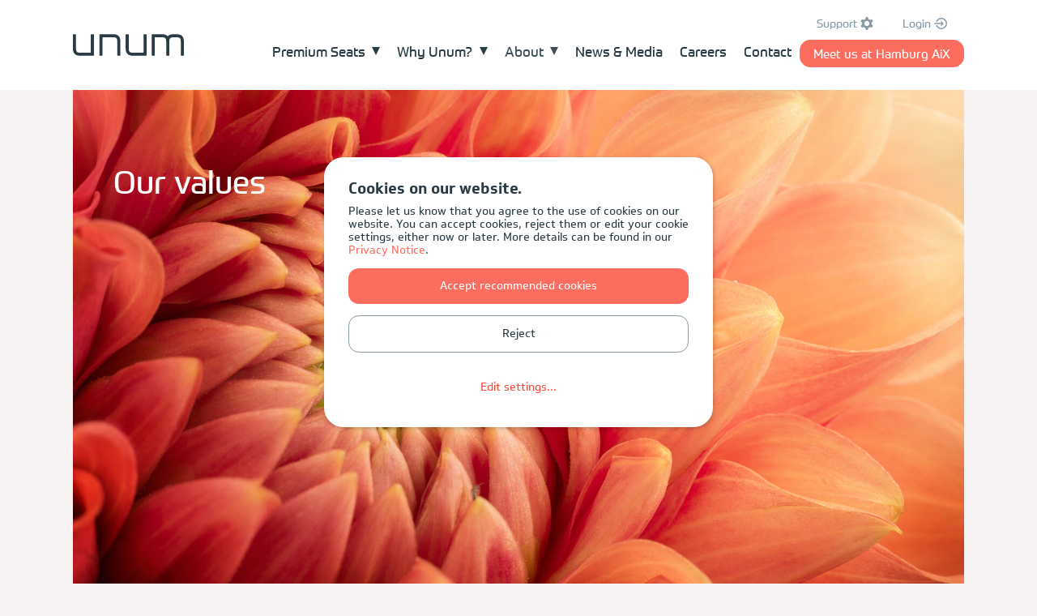

--- FILE ---
content_type: text/html; charset=utf-8
request_url: https://unum.aero/about/our-values
body_size: 29269
content:
<!DOCTYPE html>
<html dir="ltr" lang="en-UK">
<head>

<meta charset="utf-8">
<!-- 
	Based on the TYPO3 Bootstrap Package by Benjamin Kott - https://www.bootstrap-package.com/

	This website is powered by TYPO3 - inspiring people to share!
	TYPO3 is a free open source Content Management Framework initially created by Kasper Skaarhoj and licensed under GNU/GPL.
	TYPO3 is copyright 1998-2026 of Kasper Skaarhoj. Extensions are copyright of their respective owners.
	Information and contribution at https://typo3.org/
-->


<link rel="shortcut icon" href="/typo3conf/ext/unum_website/Resources/Public/Icons/favicon.ico" type="image/vnd.microsoft.icon">
<title>At Unum, we have a new view for how to do lie flat business class aircraft seating.</title>
<meta http-equiv="x-ua-compatible" content="IE=edge" />
<meta name="generator" content="TYPO3 CMS" />
<meta name="description" content="Our values provide a platform for how we run our business, design our products and engage with our customers. They are relevant every day of the year." />
<meta name="viewport" content="width=device-width, initial-scale=1, minimum-scale=1" />
<meta name="robots" content="index,follow" />
<meta property="og:title" content="At Unum, we have a new view for how to do lie flat business class aircraft seating." />
<meta property="og:description" content="Our values provide a platform for how we run our business, design our products and engage with our customers. They are relevant every day of the year." />
<meta property="og:image" content="https://unum.aero/fileadmin/_processed_/0/b/csm_coral-flower_87783ef535.jpg" />
<meta property="og:image:url" content="https://unum.aero/fileadmin/_processed_/0/b/csm_coral-flower_87783ef535.jpg" />
<meta property="og:image:width" content="1920" />
<meta property="og:image:height" content="1005" />
<meta name="twitter:card" content="summary" />
<meta name="twitter:title" content="At Unum, we have a new view for how to do lie flat business class aircraft seating." />
<meta name="twitter:description" content="Our values provide a platform for how we run our business, design our products and engage with our customers. They are relevant every day of the year." />
<meta name="twitter:image" content="https://unum.aero/fileadmin/_processed_/0/b/csm_coral-flower_87783ef535.jpg" />
<meta name="apple-mobile-web-app-capable" content="no" />
<meta name="google" content="notranslate" />

<link rel="stylesheet" type="text/css" href="/typo3temp/assets/compressed/merged-f44abf32fedc9b55b8453bee148dba8f-9b89bfb47ef1e9080f0cc071e4507920.css?1638767110" media="all">
<link rel="stylesheet" type="text/css" href="/typo3temp/assets/compressed/847da8fca8-90f7368b74fecf0ad5d94a1ce8eb6ffd.css?1681917258" media="all">
<link rel="stylesheet" type="text/css" href="/typo3temp/assets/compressed/merged-554837a9d9108cb86853110f405b492a-3faa64560bce8387f1c94e7d415f1f6a.css?1764871275" media="all">


<script src="/typo3temp/assets/compressed/merged-24302baae05100d0fac8002084db4f90-b2cf846cb8f1b38e2150107798399ea3.js?1638767110"></script>

<script>
/*<![CDATA[*/
/*TS_inlineJS*/

            initJS = [];
            let vh = window.innerHeight * 0.01;
            document.documentElement.style.setProperty('--vh', `${vh}px`);


/*]]>*/
</script>

<script type="opt-in" data-type="text/javascript" data-name="google-tagmanager-3">
        (function(w,d,s,l,i){w[l]=w[l]||[];w[l].push({'gtm.start':
        new Date().getTime(),event:'gtm.js'});var f=d.getElementsByTagName(s)[0],
        j=d.createElement(s),dl=l!='dataLayer'?'&l='+l:'';j.async=true;j.src=
        'https://www.googletagmanager.com/gtm.js?id='+i+dl;f.parentNode.insertBefore(j,f);
        })(window,document,'script','dataLayer','GTM-5256DMH');
    </script><script type="opt-in" data-type="text/javascript" data-name="google-tagmanager-service-5">
        //console.log('Erwins Script intern');
    </script><script type="opt-in" data-type="text/javascript" data-name="google-tagmanager-service-4">
        //console.log('Erwins Script intern');
    </script><script type="opt-in" data-type="text/javascript" data-name="google-tagmanager-service-2">
        //console.log('Erwins Script intern');
    </script>
	
<!-- Google Tag Manager
<script>(function(w,d,s,l,i){w[l]=w[l]||[];w[l].push({'gtm.start':
new Date().getTime(),event:'gtm.js'});var f=d.getElementsByTagName(s)[0],
j=d.createElement(s),dl=l!='dataLayer'?'&l='+l:'';j.async=true;j.src=
'https://www.googletagmanager.com/gtm.js?id='+i+dl;f.parentNode.insertBefore(j,f);
})(window,document,'script','dataLayer','GTM-PSN623B');</script>
<!-- End Google Tag Manager --><link rel="apple-touch-icon" sizes="180x180" href="/typo3conf/ext/unum_website/Resources/Public/Favicon/apple-touch-icon.png">
<link rel="icon" type="image/png" sizes="32x32" href="/typo3conf/ext/unum_website/Resources/Public/Favicon/favicon-32x32.png">
<link rel="icon" type="image/png" sizes="16x16" href="/typo3conf/ext/unum_website/Resources/Public/Favicon/favicon-16x16.png">
<link rel="manifest" href="/typo3conf/ext/unum_website/Resources/Public/Favicon/site.webmanifest">
<link rel="mask-icon" href="/typo3conf/ext/unum_website/Resources/Public/Favicon/safari-pinned-tab.svg" color="#5bbad5">
<link rel="shortcut icon" href="/typo3conf/ext/unum_website/Resources/Public/Favicon/favicon.ico">
<meta name="msapplication-TileColor" content="#da532c">
<meta name="msapplication-config" content="/typo3conf/ext/unum_website/Resources/Public/Favicon/browserconfig.xml">
<meta name="theme-color" content="#ffffff">
<link rel="canonical" href="https://unum.aero/about/our-values"/>
</head>
<body id="p58" class="page-58 pagelevel-2 language-0 backendlayout-simple layout-default">
<!-- Google Tag Manager (noscript)
<noscript><iframe src="https://www.googletagmanager.com/ns.html?id=GTM-PSN623B"
height="0" width="0" style="display:none;visibility:hidden"></iframe></noscript>
<!-- End Google Tag Manager (noscript) -->
<div id="top"></div><div class="body-bg body-bg-top"><a class="visually-hidden-focusable" href="#page-content"><span>Skip to main content</span></a><header id="page-header" class="bp-page-header navbar navbar-mainnavigation navbar-default navbar-has-image navbar-top navbar-fixed-top"><div class="container"><a class="navbar-brand navbar-brand-image" title="Unum Website" href="/"><svg xmlns="http://www.w3.org/2000/svg" xmlns:xlink="http://www.w3.org/1999/xlink" version="1.1" id="Layer_1" x="0px" y="0px" viewBox="0 0 640.3 124.2" style="enable-background:new 0 0 640.3 124.2;" xml:space="preserve" class="navbar-brand-logo-normal" width="137" height="27"><path d="M117.4,0h-10.3c-2-0.2-3.7,1.2-3.9,3.2c0,0.2,0,0.5,0,0.7v99.2c0.2,1.7-1,3.3-2.7,3.5c-0.2,0-0.5,0-0.7,0H41.8  c-18,0-23.8-6-23.8-24.9V3.9c0.2-2-1.2-3.7-3.2-3.9c-0.2,0-0.5,0-0.7,0H3.9C2-0.2,0.2,1.2,0,3.2c0,0.2,0,0.5,0,0.7v77.3  c0,29.2,13.3,42.8,41.8,42.8h75.7c1.7,0.2,3.3-1,3.5-2.7c0-0.3,0-0.5,0-0.8L121.3,4c0.2-2-1.2-3.7-3.2-3.9C117.9,0,117.6,0,117.4,0"/><path d="M421.5,0h-10.3c-2-0.2-3.7,1.2-3.9,3.2c0,0.2,0,0.5,0,0.7v99.2c0.2,1.7-1,3.3-2.7,3.5c-0.2,0-0.5,0-0.7,0H346  c-18,0-23.8-6-23.8-24.9V3.9c0.2-2-1.2-3.7-3.2-3.9c-0.2,0-0.5,0-0.7,0h-10.1c-2-0.2-3.7,1.2-3.9,3.2c0,0.2,0,0.5,0,0.7v77.3  c0,29.2,13.3,42.8,41.8,42.8h75.9c1.7,0.2,3.3-1,3.5-2.7c0-0.3,0-0.5,0-0.8l0-116.6c0.2-2-1.2-3.7-3.2-3.9C422,0,421.8,0,421.5,0"/><path d="M598.5,0.1H580c-15.2,0-26,3.9-32.8,11.8c-6.8-8-17.7-11.8-32.8-11.8h-56.8c-1.7-0.2-3.3,1-3.5,2.7  c0,0.3,0,0.5,0,0.8v116.7c-0.2,2,1.2,3.7,3.2,3.9c0.2,0,0.5,0,0.7,0h10.3c1.9,0.2,3.7-1.2,3.9-3.1c0-0.2,0-0.3,0-0.5V21  c-0.2-1.7,1-3.3,2.7-3.5c0.2,0,0.5,0,0.7,0h38.7c18,0,23.8,6,23.8,24.9v77.8c-0.2,2,1.2,3.7,3.2,3.9c0.2,0,0.5,0,0.7,0h10.3  c2,0.2,3.7-1.2,3.9-3.2c0-0.2,0-0.5,0-0.7V42.4c0-18.8,5.8-24.9,23.7-24.9h18.5c18,0,23.8,6,23.8,24.9v77.8c-0.2,2,1.2,3.7,3.2,3.9  c0.2,0,0.5,0,0.7,0h10.2c2,0.2,3.7-1.2,3.9-3.2c0-0.2,0-0.5,0-0.7V43C640.3,13.7,627,0.1,598.5,0.1"/><path d="M232.2,0h-76c-1.7-0.2-3.3,1-3.5,2.7c0,0.3,0,0.5,0,0.8l0,116.6c-0.2,2,1.2,3.7,3.2,3.9c0.2,0,0.5,0,0.7,0h10.3  c1.9,0.2,3.7-1.2,3.9-3.1c0-0.1,0-0.2,0-0.3V21c-0.2-1.7,1-3.3,2.7-3.5c0.3,0,0.5,0,0.8,0h57.9c18,0,23.8,6,23.8,24.9v77.8  c-0.2,2,1.2,3.7,3.2,3.9c0.2,0,0.5,0,0.7,0h10.1c2,0.2,3.7-1.2,3.9-3.2c0-0.2,0-0.5,0-0.7V42.8C274,13.6,260.7,0,232.2,0"/></svg></a><button class="navbar-toggler collapsed" type="button" data-toggle="collapse" data-bs-toggle="collapse" data-target="#mainnavigation" data-bs-target="#mainnavigation" aria-controls="mainnavigation" aria-expanded="false" aria-label="Toggle navigation"><span class="navbar-toggler-icon"></span></button><nav id="mainnavigation" class="collapse navbar-collapse"><ul class="navbar-nav"><li class="nav-item dropdown dropdown-hover"><a href="/premium-aircraft-seats/unum-one-herringbone" id="nav-item-31" class="nav-link dropdown-toggle" title="Premium Seats" aria-haspopup="true" aria-expanded="false"><span class="nav-link-text">Premium Seats</span></a><ul class="dropdown-menu" aria-labelledby="nav-item-31"><li class=" dropdown-submenu  dropdown dropdown-hover"><a href="/premium-aircraft-seats/unum-one-herringbone" class="dropdown-item dropdown-toggle" title="Unum One Herringbone" data-toggle="dropdown"><span class="dropdown-icon"><svg xmlns="http://www.w3.org/2000/svg" xmlns:xlink="http://www.w3.org/1999/xlink" version="1.1" id="Layer_1" x="0px" y="0px" viewBox="0 0 400 400" style="enable-background:new 0 0 400 400;" xml:space="preserve" class="" width="16" height="16"><style type="text/css">
	.st0{fill:#2A3C46;}
</style><g><path class="st0" d="M132.8,200c0,51.7-18.1,65.4-65.8,65.4c-47.3,0-65.6-13.7-65.6-65.4c0-51.7,18.3-65.4,65.6-65.4   C114.7,134.6,132.8,148.3,132.8,200z M67,246.2c31.4,0,40.9-9.7,40.9-46.2s-9.5-46.2-40.9-46.2c-31.4,0-40.7,9.7-40.7,46.2   S35.5,246.2,67,246.2z"/><path class="st0" d="M273.5,247.3c0,13-8.6,18.1-19,18.1c-7.9,0-15-1.8-20.6-10.8l-53.9-85.2c-2-2.7-2.4-3.1-2.9-3.1   c-0.9,0-2.6,0.9-2.6,3.7V264H151v-112c0-11,7.3-17.4,19.6-17.4c11.5,0,16.8,4.4,20.3,10.1l54.3,85.7c0.9,1.3,1.3,3.1,2.9,3.1   c2,0,2-2.2,2-3.1V136h23.4V247.3z"/><path class="st0" d="M397.9,264H314c-11,0-18.6-4.6-18.6-19.2v-89.5c0-14.6,7.7-19.2,18.6-19.2h83.1v19.2h-68.5   c-7.3,0-9.1,1.8-9.1,9.1V189h75.8v19.2h-75.8v27.4c0,7.3,1.8,9.1,9.1,9.1h69.3V264z"/></g></svg></span><span class="dropdown-text">Unum One Herringbone</span></a><ul class="dropdown-menu" aria-labelledby="nav-item-31"><li><a href="/premium-aircraft-seats/unum-one-herringbone/unum-one-widebody" class="dropdown-item" title="Unum One widebody"><span class="dropdown-icon"><span class="dropdown-icon"><svg xmlns="http://www.w3.org/2000/svg" xmlns:xlink="http://www.w3.org/1999/xlink" version="1.1" id="Layer_1" x="0px" y="0px" viewBox="0 0 400 400" style="enable-background:new 0 0 400 400;" xml:space="preserve" class="" width="16" height="16"><style type="text/css">
	.st0{fill:#2A3C46;}
</style><g><path class="st0" d="M132.8,200c0,51.7-18.1,65.4-65.8,65.4c-47.3,0-65.6-13.7-65.6-65.4c0-51.7,18.3-65.4,65.6-65.4   C114.7,134.6,132.8,148.3,132.8,200z M67,246.2c31.4,0,40.9-9.7,40.9-46.2s-9.5-46.2-40.9-46.2c-31.4,0-40.7,9.7-40.7,46.2   S35.5,246.2,67,246.2z"/><path class="st0" d="M273.5,247.3c0,13-8.6,18.1-19,18.1c-7.9,0-15-1.8-20.6-10.8l-53.9-85.2c-2-2.7-2.4-3.1-2.9-3.1   c-0.9,0-2.6,0.9-2.6,3.7V264H151v-112c0-11,7.3-17.4,19.6-17.4c11.5,0,16.8,4.4,20.3,10.1l54.3,85.7c0.9,1.3,1.3,3.1,2.9,3.1   c2,0,2-2.2,2-3.1V136h23.4V247.3z"/><path class="st0" d="M397.9,264H314c-11,0-18.6-4.6-18.6-19.2v-89.5c0-14.6,7.7-19.2,18.6-19.2h83.1v19.2h-68.5   c-7.3,0-9.1,1.8-9.1,9.1V189h75.8v19.2h-75.8v27.4c0,7.3,1.8,9.1,9.1,9.1h69.3V264z"/></g></svg></span></span><span class="dropdown-text">Unum One widebody</span></a></li><li><a href="/premium-aircraft-seats/unum-one-herringbone/unum-one-single-aisle" class="dropdown-item" title="Unum One single aisle for A321 &amp; B737"><span class="dropdown-icon"><span class="dropdown-icon"><svg xmlns="http://www.w3.org/2000/svg" xmlns:xlink="http://www.w3.org/1999/xlink" version="1.1" id="Layer_1" x="0px" y="0px" viewBox="0 0 400 400" style="enable-background:new 0 0 400 400;" xml:space="preserve" class="" width="16" height="16"><style type="text/css">
	.st0{fill:#2A3C46;}
</style><g><path class="st0" d="M132.8,200c0,51.7-18.1,65.4-65.8,65.4c-47.3,0-65.6-13.7-65.6-65.4c0-51.7,18.3-65.4,65.6-65.4   C114.7,134.6,132.8,148.3,132.8,200z M67,246.2c31.4,0,40.9-9.7,40.9-46.2s-9.5-46.2-40.9-46.2c-31.4,0-40.7,9.7-40.7,46.2   S35.5,246.2,67,246.2z"/><path class="st0" d="M273.5,247.3c0,13-8.6,18.1-19,18.1c-7.9,0-15-1.8-20.6-10.8l-53.9-85.2c-2-2.7-2.4-3.1-2.9-3.1   c-0.9,0-2.6,0.9-2.6,3.7V264H151v-112c0-11,7.3-17.4,19.6-17.4c11.5,0,16.8,4.4,20.3,10.1l54.3,85.7c0.9,1.3,1.3,3.1,2.9,3.1   c2,0,2-2.2,2-3.1V136h23.4V247.3z"/><path class="st0" d="M397.9,264H314c-11,0-18.6-4.6-18.6-19.2v-89.5c0-14.6,7.7-19.2,18.6-19.2h83.1v19.2h-68.5   c-7.3,0-9.1,1.8-9.1,9.1V189h75.8v19.2h-75.8v27.4c0,7.3,1.8,9.1,9.1,9.1h69.3V264z"/></g></svg></span></span><span class="dropdown-text">Unum One single aisle for A321 &amp; B737</span></a></li></ul></li><li class=""><a href="/premium-aircraft-seats/unum-two-staggered" class="dropdown-item" title="Unum Two Staggered"><span class="dropdown-icon"><svg xmlns="http://www.w3.org/2000/svg" xmlns:xlink="http://www.w3.org/1999/xlink" version="1.1" id="Layer_1" x="0px" y="0px" viewBox="0 0 400 400" style="enable-background:new 0 0 400 400;" xml:space="preserve" class="" width="16" height="16"><style type="text/css">
	.st0{fill:#2A3C46;}
</style><g><path class="st0" d="M234.5,230.2c-0.3,1.3-1.1,3.4-2.6,3.4c-1.1,0-2.1-1.6-2.4-2.7l-20.7-76.4c-1.3-4.9-4.6-11.5-15.5-11.5   c-12,0-14.4,7.2-15.5,11.5l-20.7,76.4c-0.5,1.1-1.3,2.7-2.4,2.7c-1.8,0-2.1-2.2-2.4-3.4l-22.2-86h-20.4h-1H1.4v16.8H45v94.9H66   v-94.9h47.4l22.2,80.6c2.4,8.8,5.4,15.6,18.2,15.6c12.8,0,15.6-6.9,17.7-14.4l19.8-72.3c0.6-2.1,1.1-3,2.2-3c1,0,1.6,1,2.1,3   l19.6,72.3c2.1,7.5,5.1,14.4,17.9,14.4c12.8,0,15.6-6.9,18-15.6l27-97.3h-21.4L234.5,230.2z"/><path class="st0" d="M340.8,142.9c-41.3,0-57.3,12-57.3,57.1s16,57.1,57.3,57.1c41.6,0,57.4-12,57.4-57.1S382.4,142.9,340.8,142.9z    M340.8,240.4c-27.4,0-35.6-8.5-35.6-40.4c0-31.9,8.1-40.4,35.6-40.4s35.7,8.5,35.7,40.4C376.5,231.9,368.2,240.4,340.8,240.4z"/></g></svg></span><span class="dropdown-text">Unum Two Staggered</span></a></li><li class=""><a href="/premium-aircraft-seats/for-people-by-people" class="dropdown-item" title="For people. By people."><span class="dropdown-icon"><svg xmlns="http://www.w3.org/2000/svg" xmlns:xlink="http://www.w3.org/1999/xlink" version="1.1" id="Layer_1" x="0px" y="0px" viewBox="0 0 400 400" style="enable-background:new 0 0 400 400;" xml:space="preserve" class="" width="16" height="16"><style type="text/css">
	.st0{fill:#2A3C46;}
</style><path class="st0" d="M393.7,207.4c-13.4,0-26.3,3.5-37.8,10.1L192.3,116.1l-31.2,26.7v35.6c0,6.9-5.6,12.5-12.5,12.5h-12.5v-54  c0-3.6,1.7-7.1,4.4-9.4l50-41.6c1.1-0.9,2.8-1.9,4.8-2.4c0.2,0,0.4-0.1,0.5-0.1c2-0.5,4.2-0.6,6.4,0.2l77.1,26.6  c28.3,9.7,59.9,7.7,86.7-5.7L395,90l-11.2-22.3l-29,14.5c-20.9,10.4-45.4,12-67.4,4.4L210.2,60c-3.9-1.3-7.9-1.9-11.8-1.9V58  c-0.4,0-0.9,0.1-1.3,0.1c-1,0-2,0.1-3,0.3c-0.7,0.1-1.5,0.1-2.2,0.3c-1.7,0.3-3.4,0.7-5.1,1.3c-0.1,0-0.2,0-0.3,0.1l-77.1,26.6  c-22,7.6-46.6,6-67.4-4.4L13,67.5L1.9,89.8l29,14.5c15.7,7.8,32.9,11.8,50.2,11.8c12.3,0,24.7-2,36.4-6.1l8.3-2.9l-1.4,1.2  c-8.4,7.2-13.2,17.6-13.2,28.5v78.9h37.4c20.6,0,37.4-16.8,37.4-37.4v-24.1l8.6-7.4l153.4,95c1.4,1,5,5.6,5.5,9.4  c0.2,1.1-0.1,1.4-0.1,1.5l-0.7,0.9c-3.8,5.7-5.9,7-5.9,7.1c-0.6-0.1-2.1-0.6-3.2-1c-2.3-0.8-5.3-1.8-8.8-2.3l-59.2-36l-12.9,21.3  l68.1,41.4c3.3,2,5.3,5.5,5.3,9.2c0,6-5,10.8-11.2,10.8c-2.1,0-4.1-0.6-6-1.7L250.7,261l-0.1,0.1L232.2,250l-12.9,21.3l55.2,33.5  c3.3,2,5.3,5.4,5.3,9.1c0,6-5,10.8-11.2,10.8c-2.6,0-4.8-0.9-6-1.6l-55.2-33.6l-0.2,0.3c-6.6-9.4-18-15.7-31-15.7  c-4.5,0-9,0.8-13.2,2.4c-3.7-15.5-18.5-27.1-36.2-27.1c-0.9,0-1.9,0.1-2.8,0.2c-2.3-17.1-17.8-30.5-36.7-30.5  c-6.7,0-13.2,1.7-19,4.9l-7.7,4.3c-13.2-9.6-28.7-14.7-45-14.7h-4v24.9h4c6.9,0,13.6,1.5,19.8,4.1c-9.7,6.5-15.4,16.8-15.4,28.1  c0,19.2,16.7,34.8,37.1,34.8c0.9,0,1.9-0.1,2.8-0.2c2.3,17.1,17.8,30.5,36.7,30.5c4.5,0,9-0.8,13.2-2.3  c3.7,15.5,18.5,27.1,36.2,27.1c6.7,0,13.3-1.7,19-4.9l30.3-16.9c7.5-4.2,12.9-10.5,15.8-17.8l38.8,23.6c5.7,3.4,12.2,5.2,18.8,5.2  c17,0,31.2-11.7,35-27.3l2.3,1.4c5.7,3.5,12.3,5.4,19,5.4c19.9,0,36.2-16,36.2-35.7c0-3.9-0.7-7.6-1.9-11.2c4.6-2.7,9.2-7.2,14-14.3  c4.6-5.9,6.3-13.2,4.9-21.1c-0.6-3.7-2-7.3-3.7-10.7c6.1-2.5,12.6-3.9,19.3-3.9h4v-24.9L393.7,207.4L393.7,207.4z M44.8,270.6  c0-3.2,2-6.2,5.3-8.1l30.3-16.9c2.1-1.2,4.5-1.8,6.9-1.8c6.6,0,12.2,4.5,12.2,9.8c0,3.2-2,6.2-5.3,8.1L84,267.5l-20.1,11.2  c-2.1,1.2-4.4,1.8-6.9,1.8C50.4,280.5,44.8,276,44.8,270.6z M96.5,310.8c-6.6,0-12.2-4.5-12.2-9.8c0-3.2,2-6.2,5.3-8.1l6.5-3.6  l10.2-5.7l0,0l13.6-7.6c2.1-1.2,4.4-1.8,6.9-1.8c6.6,0,12.2,4.5,12.2,9.8c0,3.2-2,6.2-5.3,8.1L103.4,309  C101.3,310.2,99,310.8,96.5,310.8z M183,316.9l-30.3,16.9c-2.1,1.2-4.4,1.8-6.9,1.8c-6.6,0-12.2-4.5-12.2-9.8c0-3.2,2-6.2,5.4-8.1  l30.3-16.9c2.1-1.2,4.4-1.8,6.9-1.8c6.6,0,12.2,4.5,12.2,9.8C188.4,312,186.4,315,183,316.9z"/></svg></span><span class="dropdown-text">For people. By people.</span></a></li></ul></li><li class="nav-item dropdown dropdown-hover"><a href="/why-unum/the-credible-alternative" id="nav-item-3" class="nav-link dropdown-toggle" title="Why Unum?" aria-haspopup="true" aria-expanded="false"><span class="nav-link-text">Why Unum?</span></a><ul class="dropdown-menu" aria-labelledby="nav-item-3"><li class=""><a href="/why-unum/the-credible-alternative" class="dropdown-item" title="The credible alternative"><span class="dropdown-text">The credible alternative</span></a></li><li class=""><a href="/why-unum/ready-to-fly" class="dropdown-item" title="Ready to fly"><span class="dropdown-text">Ready to fly</span></a></li><li class=""><a href="/why-unum/product-range" class="dropdown-item" title="Product range"><span class="dropdown-text">Product range</span></a></li><li class=""><a href="/why-unum/small-fleet-and-short-leadtime-support" class="dropdown-item" title="Small Fleet and Short Leadtime support"><span class="dropdown-text">Small Fleet and Short Leadtime support</span></a></li><li class=""><a href="/why-unum/reliable-comfort" class="dropdown-item" title="Reliable comfort"><span class="dropdown-text">Reliable comfort</span></a></li><li class=""><a href="/why-unum/responsibly-made" class="dropdown-item" title="Responsibly made"><span class="dropdown-text">Responsibly made</span></a></li></ul></li><li class="nav-item active dropdown dropdown-hover"><a href="/about/about-unum" id="nav-item-96" class="nav-link dropdown-toggle" title="About" aria-haspopup="true" aria-expanded="false"><span class="nav-link-text">About</span></a><ul class="dropdown-menu" aria-labelledby="nav-item-96"><li class=""><a href="/about/about-unum" class="dropdown-item" title="About Unum"><span class="dropdown-icon"><svg xmlns="http://www.w3.org/2000/svg" xmlns:xlink="http://www.w3.org/1999/xlink" version="1.1" id="Layer_1" x="0px" y="0px" viewBox="0 0 400 400" style="enable-background:new 0 0 400 400;" xml:space="preserve" class="" width="16" height="16"><style type="text/css">
	.st0{fill:#2A3C46;}
</style><g><g><path class="st0" d="M298.7,21H101.4C47.1,21,2.7,65.4,2.7,119.7v65.8c0,54.3,44.4,98.7,98.7,98.7h16.5v98.7l112.7-98.7h68.2    c54.3,0,98.7-44.4,98.7-98.7v-65.8C397.4,65.4,353,21,298.7,21z M114.9,194.6c-16.4,0-29.8-13.4-29.8-29.8    c0-16.5,13.4-29.8,29.8-29.8c16.5,0,29.9,13.3,29.9,29.8C144.8,181.2,131.5,194.6,114.9,194.6z M208.6,194.6    c-16.5,0-29.8-13.4-29.8-29.8c0-16.5,13.3-29.8,29.8-29.8c16.5,0,29.9,13.3,29.9,29.8C238.5,181.2,225.2,194.6,208.6,194.6z     M299.6,194.6c-16.4,0-29.8-13.4-29.8-29.8c0-16.5,13.4-29.8,29.8-29.8c16.5,0,29.9,13.3,29.9,29.8    C329.5,181.2,316.1,194.6,299.6,194.6z"/></g></g></svg></span><span class="dropdown-text">About Unum</span></a></li><li class=""><a href="/about/our-team" class="dropdown-item" title="Our leadership"><span class="dropdown-icon"><svg xmlns="http://www.w3.org/2000/svg" xmlns:xlink="http://www.w3.org/1999/xlink" version="1.1" id="Layer_1" x="0px" y="0px" viewBox="0 0 400 400" style="enable-background:new 0 0 400 400;" xml:space="preserve" class="" width="16" height="16"><style type="text/css">
	.st0{fill:#2A3C46;}
</style><g><g><path class="st0" d="M322.1,245c0,0-30.8-22.5-73.3-33.7c-7,14.4-21.5,43.8-30.2,54.3c0,0,0-3.9,0-10.3c0-6.4-5-14.2-5-18.5    c0-4.3,5.4-5.3,5.4-10.7c0-5.4-3-5.4-11.6-5.4c-0.7,0-3.1,0-3.8,0c-8.7,0-11.6,0-11.6,5.4c0,5.3,5.4,6.4,5.4,10.7    c0,4.3-5,12.1-5,18.5c0,6.4,0,10.3,0,10.3c-8.9-10.8-23.8-41-30.6-55.1C117.2,221.3,84.8,245,84.8,245v66.1h118.7h118.7V245z"/></g><g><path class="st0" d="M279.9,148c0,7.6-3.8,14.4-9.2,19.6c8,12.5,18.4,21,28.7,21c15,0,30.4-18.3,38.1-40.6l0.1,0    c5.3,0,14.4-5.8,14.4-12.9c0-7.1-4.3-12.9-9.6-12.9h-0.1c0-0.7,0.1-1.4,0.1-2.1c0-32.5-21.9-49.3-43-49.3c-15,0-30.4,8.5-38,25.2    c3.4,7.4,6,16.4,6.8,27.4C275.2,128.4,279.9,137.5,279.9,148z"/></g><g><path class="st0" d="M252.2,198c7.2,1.9,14,4.1,20.4,6.4c-3.3-6.5-6.3-12.6-8.4-16.9c-4.7,1.1-9.1,2.5-13.5,3.9    c-1.1,1.8-2.2,3.6-3.4,5.3L252.2,198z"/></g><g><path class="st0" d="M337.4,188.2c-4.5,9.4-12.9,26.3-19.8,37.5c7.6,4.6,12.2,7.8,12.7,8.2l5.6,4.1v7v27h63.1v-55.5    C398.9,216.5,373.1,197.6,337.4,188.2z"/></g><g><path class="st0" d="M302.6,196.2c-0.6,0-2.6,0-3.2,0c-7.3,0-9.7,0-9.7,4.5c0,4.5,4.5,5.4,4.5,8.9c0,0.9-0.3,2.1-0.7,3.4    c7,3.2,13.2,6.4,18.3,9.4c-0.9-4.7-3.8-9.8-3.8-12.8c0-3.6,4.5-4.5,4.5-8.9C312.4,196.2,309.9,196.2,302.6,196.2z"/></g><g><path class="st0" d="M138.6,125c0.4-7.4,1.7-13.9,3.4-19.7C136.8,82,118.5,70,100.6,70c-21.1,0-43,16.8-43,49.3    c0,0.8,0.1,1.5,0.1,2.3c-4.7,0.9-8.2,6.2-8.2,12.7c0,6.5,7.6,11.8,13,12.7c7.6,22.4,23,40.8,38.1,40.8c11.7,0,23.7-11.2,32-26.6    c-2.3-3.9-3.8-8.3-3.8-13.1C128.8,138.7,132.6,130.3,138.6,125z"/></g><g><path class="st0" d="M1.1,215.6v55.5h70V245v-7l5.6-4.1c0.4-0.3,4.1-3,10.4-6.8c-7.3-11.4-16.8-30.5-21.6-40.4    C28.3,195.7,1.1,215.6,1.1,215.6z"/></g><g><path class="st0" d="M103.9,195.3c-0.6,0-2.6,0-3.2,0c-7.2,0-9.7,0-9.7,4.5c0,4.5,4.5,5.4,4.5,8.9c0,3.6-4.2,10.2-4.2,15.5    c0,0.2,0,0.3,0,0.4c5.3-3.1,11.9-6.6,19.5-10.3c-0.8-2.2-1.5-4.2-1.5-5.6c0-3.6,4.5-4.5,4.5-8.9    C113.6,195.3,111.1,195.3,103.9,195.3z"/></g><g><path class="st0" d="M138.7,187.3c-2.4,4.9-5.8,11.9-9.5,19c8.9-3.5,18.7-6.7,29.2-9.2l1.3-0.3c-0.8-1.1-1.5-2.3-2.3-3.4    C151.5,191.2,145.3,189.1,138.7,187.3z"/></g><g><path class="st0" d="M266.2,148c0-8.5-5.1-15.3-11.5-15.3c0,0-0.1,0-0.1,0c0-0.8,0.1-1.7,0.1-2.5c0-38.8-26.1-58.8-51.2-58.8    c-25.1,0-51.2,20-51.2,58.8c0,0.9,0.1,1.8,0.1,2.8c-5.5,1.1-9.8,7.4-9.8,15.1c0,7.8,9.1,14.1,15.5,15.1    c9,26.7,27.5,48.6,45.4,48.6c18,0,36.3-21.8,45.4-48.4c0.1,0,0.1,0,0.1,0C255.3,163.4,266.2,156.5,266.2,148z"/></g></g></svg></span><span class="dropdown-text">Our leadership</span></a></li><li class=""><a href="/about/our-facilities" class="dropdown-item" title="Our facilities"><span class="dropdown-icon"><svg xmlns="http://www.w3.org/2000/svg" xmlns:xlink="http://www.w3.org/1999/xlink" version="1.1" id="Layer_1" x="0px" y="0px" viewBox="0 0 400 400" style="enable-background:new 0 0 400 400;" xml:space="preserve" class="" width="16" height="16"><style type="text/css">
	.st0{fill:#2A3C46;}
</style><g><path class="st0" d="M363.1,384.1H232V269.2h-64.2v114.9h-131V153.1L198.4,14.3l164.6,139.2V384.1z M259.5,356.6h76.1V166.3   l-137-115.9L64.4,165.7v190.9h76V241.7h119.2V356.6z"/></g></svg></span><span class="dropdown-text">Our facilities</span></a></li><li class=""><a href="/about/our-approvals" class="dropdown-item" title="Our approvals"><span class="dropdown-icon"><svg xmlns="http://www.w3.org/2000/svg" id="Layer_1" viewBox="0 0 397.05 397.05" class="" width="16" height="16"><defs><style>.cls-1{fill:#2a3c46;stroke-width:0px;}</style></defs><path class="cls-1" d="M338.89,58.16C302.94,22.21,253.34,0,198.48,0S94.11,22.21,58.16,58.16,0,143.71,0,198.57s22.21,104.37,58.16,140.32,85.55,58.16,140.32,58.16,104.46-22.21,140.41-58.16,58.16-85.55,58.16-140.32-22.21-104.47-58.16-140.41ZM317.11,317.22c-30.31,30.41-72.28,49.16-118.61,49.16s-88.2-18.75-118.52-49.16c-30.41-30.32-49.16-72.28-49.16-118.52s18.75-88.31,49.16-118.61c30.31-30.31,72.28-49.16,118.52-49.16s88.31,18.85,118.61,49.16c30.31,30.31,49.16,72.28,49.16,118.61s-18.85,88.19-49.16,118.52Z"/><path class="cls-1" d="M144,288.55c.32.32.6.64.88.95.09.11.18.21.27.3l.12.12c.32.32.69.68,1.09,1.02,4.54,3.92,10.27,5.84,16.2,5.44,5.88-.4,11.32-3.07,15.33-7.52l121.86-139.29c3.92-4.52,5.88-10.25,5.48-16.09-.4-5.9-3.09-11.33-7.58-15.3-4.42-3.84-10.15-5.76-16.07-5.36-5.96.41-11.39,3.06-15.29,7.47l-105.18,120.21-42.06-47.97c-3.85-4.43-9.17-7.1-15.05-7.54h-.34c-5.94-.34-11.61,1.6-15.97,5.44-4.49,3.9-7.17,9.33-7.58,15.3-.4,5.76,1.61,11.63,5.5,16.12l58.41,66.7Z"/></svg></span><span class="dropdown-text">Our approvals</span></a></li><li class=""><a href="/about/our-vision" class="dropdown-item" title="Our vision"><span class="dropdown-icon"><svg xmlns="http://www.w3.org/2000/svg" xmlns:xlink="http://www.w3.org/1999/xlink" version="1.1" id="Layer_1" x="0px" y="0px" viewBox="0 0 400 400" style="enable-background:new 0 0 400 400;" xml:space="preserve" class="" width="16" height="16"><style type="text/css">
	.st0{fill:#2A3C46;}
</style><g><g><path class="st0" d="M355.9,178.5C346.2,109.1,291.2,54,221.7,44.4V3.5h-43.5v40.9C108.7,54,53.6,109.3,44.1,178.9H3.2v43.5h40.9    c9.8,69.3,64.7,124.1,134.1,133.8v40.9h43.5v-40.9c69.5-9.6,124.5-64.7,134.1-134.1h40.9v-43.5H355.9z M221.7,312.3v-39.9    c0-12-9.8-21.8-21.8-21.8c-12,0-21.7,9.8-21.7,21.8v39.9c-45.4-8.8-81.2-44.5-90.1-89.8H128c12,0,21.8-9.7,21.8-21.8    c0-12-9.8-21.7-21.8-21.7H88c8.7-45.6,44.6-81.7,90.2-90.6v39.9c0,12,9.7,21.8,21.7,21.8c12,0,21.8-9.8,21.8-21.8V88.4    c45.5,8.8,81.4,44.7,90.2,90.2H272c-12,0-21.8,9.7-21.8,21.7c0,12.1,9.8,21.8,21.8,21.8h39.9C303.1,267.6,267.3,303.5,221.7,312.3    z"/></g></g></svg></span><span class="dropdown-text">Our vision</span></a></li><li class=""><a href="/about/our-values" class="dropdown-item active" title="Our values"><span class="dropdown-icon"><svg xmlns="http://www.w3.org/2000/svg" xmlns:xlink="http://www.w3.org/1999/xlink" version="1.1" id="Layer_1" x="0px" y="0px" viewBox="0 0 400 400" style="enable-background:new 0 0 400 400;" xml:space="preserve" class="" width="16" height="16"><style type="text/css">
	.st0{fill:#2A3C46;}
</style><g><g><path class="st0" d="M199.2,5c-71.6,0-130,58.3-130,130c0,71.7,58.3,130,130,130c71.7,0,130-58.3,130-130    C329.2,63.3,270.9,5,199.2,5z M216.1,244.8c-3.5,0.5-7,0.9-10.7,1.1v-42.1h43.2C240.5,223.2,229.1,237.8,216.1,244.8z     M149.8,203.8h43.2v42.1c-3.6-0.2-7.1-0.6-10.7-1.1C169.3,237.8,157.9,223.2,149.8,203.8z M88.4,142.8h36    c0.6,17.4,3.2,33.8,7.4,48.5h-28.3C94.9,176.9,89.6,160.4,88.4,142.8z M182.3,25.2c3.5-0.5,7.1-0.9,10.7-1.1v43.6h-43.8    C157.3,47.6,168.9,32.3,182.3,25.2z M249.3,67.7h-43.8V24.1c3.6,0.2,7.2,0.6,10.7,1.1C229.4,32.3,241.1,47.6,249.3,67.7z     M253.7,80.2c4.6,15.1,7.4,32.1,7.8,50.1h-56.1V80.2H253.7z M192.9,80.2v50.1h-56.1c0.4-18,3.2-35,7.8-50.1H192.9z M124.3,130.3    H88.2c0.8-18.1,5.8-35.2,14.3-50.1h28.8C127.2,95.4,124.7,112.3,124.3,130.3z M136.9,142.8h56v48.5h-47.8    C140.5,176.7,137.6,160.2,136.9,142.8z M205.4,191.3v-48.5h56c-0.7,17.4-3.6,33.9-8.2,48.5H205.4z M274,142.8H310    c-1.2,17.6-6.6,34.1-15.1,48.5h-28.4C270.8,176.6,273.4,160.2,274,142.8z M274,130.3c-0.4-18-2.9-34.9-7-50.1h28.9    c8.5,14.9,13.5,31.9,14.3,50.1H274z M287.5,67.7H263c-4.8-13.2-11.1-24.8-18.4-34.1C261.6,41.2,276.3,53,287.5,67.7z M153.8,33.6    c-7.3,9.3-13.6,20.9-18.4,34.1h-24.6C122,53,136.7,41.2,153.8,33.6z M112,203.8h23.9c4.7,12.6,10.8,23.6,17.8,32.6    C137.3,229,123,217.8,112,203.8z M244.6,236.4c7-9,13.1-20,17.8-32.6h23.9C275.4,217.8,261,229,244.6,236.4z"/></g><g><g><g><g><path class="st0" d="M139,334.5v-0.3c0-0.2,0.2-0.4,0.1-0.6c-0.2-0.4-0.1-1.1-0.3-1.6c0,0,0-0.1,0-0.1l0.1,1.5       C138.9,333.9,139,334.2,139,334.5z"/></g><g><path class="st0" d="M188,385.7l-4.3-54.6l-0.1-2.5c-0.2-1.3-0.5-2.5-0.8-3.8l-0.8-2.5c-0.6-1.6-1.1-3.4-1.8-4.9       c-1.6-3-3-6-5.1-8.7c-2.1-2.7-4.3-5.2-6.6-7.6c-1.8-1.6-3-2.6-4.6-4L146.2,282l-35.3-30.3c-5.6-4.8-14.1-5-19.9,0       c-6.4,5.5-7.2,15.2-1.7,21.6l24.5,28.6l15.1,17.7c5.8,5.7-3,16.1-3,16.1l-72.3-58.6v-85.1c0-8.5-6.8-15.3-15.3-15.3       c-8.4,0-15.3,6.8-15.3,15.3v92.2v4.8l4.3,5.7L101,395h87.6L188,385.7z"/></g></g><g><g><path class="st0" d="M261,334.5l0-0.3c0.1-0.2-0.2-0.4,0-0.6c0.2-0.4,0.1-1.1,0.3-1.6c0,0,0-0.1,0-0.1l-0.1,1.5       C261.2,333.9,261.1,334.2,261,334.5z"/></g><g><path class="st0" d="M211.3,395H299l73.8-100.1l4.2-5.7v-4.8v-92.2c0-8.5-6.8-15.3-15.3-15.3c-8.4,0-15.3,6.8-15.3,15.3v85.1       l-72.3,58.6c0,0-8.7-10.4-3-16.1l15.1-17.7l24.5-28.6c5.5-6.4,4.7-16.1-1.7-21.6c-5.8-5-14.3-4.8-19.9,0L253.8,282l-17.7,15.1       c-1.6,1.4-2.8,2.3-4.6,4c-2.3,2.4-4.5,5-6.6,7.6c-2,2.7-3.4,5.7-5,8.7c-0.8,1.5-1.3,3.2-1.9,4.9l-0.8,2.5       c-0.3,1.2-0.5,2.5-0.7,3.8l-0.2,2.5l-4.3,54.6L211.3,395z"/></g></g></g></g></g></svg></span><span class="dropdown-text">Our values <span class="visually-hidden">(current)</span></span></a></li></ul></li><li class="nav-item"><a href="/news-media" id="nav-item-13" class="nav-link" title="News &amp; Media"><span class="nav-link-text">News &amp; Media</span></a></li><li class="nav-item"><a href="/careers" id="nav-item-5" class="nav-link" title="Careers"><span class="nav-link-text">Careers</span></a></li><li class="nav-item"><a href="/contact" id="nav-item-7" class="nav-link" title="Contact"><span class="nav-link-text">Contact</span></a></li><li class="nav-item d-xl-none"><a href="/support" class="nav-link"  title="Support"><span>Support</span><span class="dropdown-icon"><svg xmlns="http://www.w3.org/2000/svg" xmlns:xlink="http://www.w3.org/1999/xlink" version="1.1" id="Layer_1" x="0px" y="0px" viewBox="0 0 336.6 351.6" style="enable-background:new 0 0 336.6 351.6;" xml:space="preserve" class="" width="16" height="16"><style type="text/css">
	.st0{fill-rule:evenodd;clip-rule:evenodd;fill:#FFFFFF;}
</style><g><g><g><path class="st0" d="M168.2,1c11.8,0,23.2,1,34.2,3l-0.6,20.7c0.5,14.8,6.1,25.5,16.9,32l27.2,15.7c11,6,23.1,5.6,36.1-1.4     l17.5-10.7c15.9,17.9,27.4,37.6,34.6,59.1l-18.4,10c-12.6,7.8-19,17.9-19.3,30.5v31.4c0.3,12.6,6.7,22.8,19.3,30.6l18.4,10     c-7.2,21.5-18.7,41.1-34.6,59l-17.5-10.8c-13-7-25.1-7.5-36.1-1.4l-27.2,15.7c-10.8,6.5-16.4,17.2-16.9,32l0.6,20.8     c-11,2-22.4,3.1-34.2,3.1c-11.8,0-23.3-1-34.3-3.1l0.6-20.7c-0.5-14.8-6.1-25.4-16.9-31.9l-27.2-15.7c-11.1-6-23.1-5.6-36.2,1.4     l-17.3,10.7c-16-17.9-27.6-37.6-34.7-59.2l18.4-10c12.6-7.8,19-18,19.3-30.5v-31.4c-0.3-12.6-6.7-22.7-19.3-30.5l-18.4-9.9     C9.6,97.8,21.1,78.2,37,60.3l17.4,10.8c13.1,7,25.1,7.5,36.2,1.4l27.2-15.7c10.8-6.5,16.4-17.2,16.9-31.9L133.9,4     C144.9,2,156.3,0.9,168.2,1z M217.3,126.4c-4.5-4.5-9.3-8.2-14.4-11.2c-10.3-6.1-21.9-9.1-34.8-9.1c-12.9,0-24.5,3-34.8,9.1     c-5,3-9.8,6.7-14.2,11.2c-13.6,13.6-20.4,29.9-20.4,49v0.1c0,19.1,6.8,35.5,20.4,49.1c4.5,4.5,9.2,8.2,14.3,11.2     c10.3,6.1,21.9,9.2,34.7,9.2c12.9,0,24.6-3.1,34.9-9.2c5.1-3,9.8-6.7,14.3-11.2c13.5-13.6,20.3-29.9,20.3-49.1     C237.6,156.4,230.8,140,217.3,126.4z"/></g></g></g></svg></span></a></li><li class="nav-item d-xl-none"><a href="/login" class="nav-link"  title="Login"><span>Login</span><span class="dropdown-icon"><svg xmlns="http://www.w3.org/2000/svg" xmlns:xlink="http://www.w3.org/1999/xlink" version="1.1" id="Layer_1" x="0px" y="0px" viewBox="0 0 395.2 351.6" style="enable-background:new 0 0 395.2 351.6;" xml:space="preserve" class="" width="16" height="16"><style type="text/css">
	.st0{fill:#FFFFFF;}
</style><path class="st0" d="M379.5,244.3c-37.2,88-138.6,129.2-226.7,92.1c-40-16.9-72.2-48.2-90.2-87.7c-4.1-8.9-0.2-19.5,8.7-23.6  c2.3-1.1,4.9-1.6,7.4-1.6l0,0c7,0,13.3,4,16.2,10.4c31.5,69.1,113,99.6,182.1,68.2c49-22.3,80.5-71.2,80.5-125.1  c0-75.8-61.7-137.5-137.5-137.5C166.2,39.5,117.3,71,95,120c-2.9,6.3-9.2,10.4-16.2,10.4l0,0c-9.8,0-17.8-8-17.7-17.8  c0-2.5,0.6-5.1,1.6-7.4C101,17.7,203.1-22.1,290.6,16.3S417.9,156.7,379.5,244.3L379.5,244.3z"/><path class="st0" d="M207.2,137.3c-6.9-6.9-6.9-18.1,0-25.1c0,0,0,0,0,0l0,0c6.9-6.9,18.2-6.9,25.1,0l56.4,56.4  c4.6,4.6,4.6,12.1,0,16.8l-56.4,56.4c-6.9,6.9-18.2,6.9-25.1,0l0,0c-6.9-6.9-6.9-18.2,0-25.1c0,0,0,0,0,0l21.9-21.9H18.5  c-9.8,0-17.8-8-17.8-17.8c0,0,0,0,0,0l0,0c0-9.8,7.9-17.8,17.8-17.8l0,0h210.6L207.2,137.3z"/></svg></span></a></li></ul><a href="/aircraft-interiors-expo" title="Meet us at Hamburg AiX" class="btn btn-primary  d-xl-none" style="color: #FFF; margin-bottom: 2rem"><span>Meet us at Hamburg AiX</span></a><div class="submene-btn d-none d-xl-flex"><ul class="top-btns"><li><a href="/support"  title="Support"><span>Support</span><span class="dropdown-icon"><svg xmlns="http://www.w3.org/2000/svg" xmlns:xlink="http://www.w3.org/1999/xlink" version="1.1" id="Layer_1" x="0px" y="0px" viewBox="0 0 336.6 351.6" style="enable-background:new 0 0 336.6 351.6;" xml:space="preserve" class="" width="16" height="16"><style type="text/css">
	.st0{fill-rule:evenodd;clip-rule:evenodd;fill:#FFFFFF;}
</style><g><g><g><path class="st0" d="M168.2,1c11.8,0,23.2,1,34.2,3l-0.6,20.7c0.5,14.8,6.1,25.5,16.9,32l27.2,15.7c11,6,23.1,5.6,36.1-1.4     l17.5-10.7c15.9,17.9,27.4,37.6,34.6,59.1l-18.4,10c-12.6,7.8-19,17.9-19.3,30.5v31.4c0.3,12.6,6.7,22.8,19.3,30.6l18.4,10     c-7.2,21.5-18.7,41.1-34.6,59l-17.5-10.8c-13-7-25.1-7.5-36.1-1.4l-27.2,15.7c-10.8,6.5-16.4,17.2-16.9,32l0.6,20.8     c-11,2-22.4,3.1-34.2,3.1c-11.8,0-23.3-1-34.3-3.1l0.6-20.7c-0.5-14.8-6.1-25.4-16.9-31.9l-27.2-15.7c-11.1-6-23.1-5.6-36.2,1.4     l-17.3,10.7c-16-17.9-27.6-37.6-34.7-59.2l18.4-10c12.6-7.8,19-18,19.3-30.5v-31.4c-0.3-12.6-6.7-22.7-19.3-30.5l-18.4-9.9     C9.6,97.8,21.1,78.2,37,60.3l17.4,10.8c13.1,7,25.1,7.5,36.2,1.4l27.2-15.7c10.8-6.5,16.4-17.2,16.9-31.9L133.9,4     C144.9,2,156.3,0.9,168.2,1z M217.3,126.4c-4.5-4.5-9.3-8.2-14.4-11.2c-10.3-6.1-21.9-9.1-34.8-9.1c-12.9,0-24.5,3-34.8,9.1     c-5,3-9.8,6.7-14.2,11.2c-13.6,13.6-20.4,29.9-20.4,49v0.1c0,19.1,6.8,35.5,20.4,49.1c4.5,4.5,9.2,8.2,14.3,11.2     c10.3,6.1,21.9,9.2,34.7,9.2c12.9,0,24.6-3.1,34.9-9.2c5.1-3,9.8-6.7,14.3-11.2c13.5-13.6,20.3-29.9,20.3-49.1     C237.6,156.4,230.8,140,217.3,126.4z"/></g></g></g></svg></span></a></li><li><a href="/login"  title="Login"><span>Login</span><span class="dropdown-icon"><svg xmlns="http://www.w3.org/2000/svg" xmlns:xlink="http://www.w3.org/1999/xlink" version="1.1" id="Layer_1" x="0px" y="0px" viewBox="0 0 395.2 351.6" style="enable-background:new 0 0 395.2 351.6;" xml:space="preserve" class="" width="16" height="16"><style type="text/css">
	.st0{fill:#FFFFFF;}
</style><path class="st0" d="M379.5,244.3c-37.2,88-138.6,129.2-226.7,92.1c-40-16.9-72.2-48.2-90.2-87.7c-4.1-8.9-0.2-19.5,8.7-23.6  c2.3-1.1,4.9-1.6,7.4-1.6l0,0c7,0,13.3,4,16.2,10.4c31.5,69.1,113,99.6,182.1,68.2c49-22.3,80.5-71.2,80.5-125.1  c0-75.8-61.7-137.5-137.5-137.5C166.2,39.5,117.3,71,95,120c-2.9,6.3-9.2,10.4-16.2,10.4l0,0c-9.8,0-17.8-8-17.7-17.8  c0-2.5,0.6-5.1,1.6-7.4C101,17.7,203.1-22.1,290.6,16.3S417.9,156.7,379.5,244.3L379.5,244.3z"/><path class="st0" d="M207.2,137.3c-6.9-6.9-6.9-18.1,0-25.1c0,0,0,0,0,0l0,0c6.9-6.9,18.2-6.9,25.1,0l56.4,56.4  c4.6,4.6,4.6,12.1,0,16.8l-56.4,56.4c-6.9,6.9-18.2,6.9-25.1,0l0,0c-6.9-6.9-6.9-18.2,0-25.1c0,0,0,0,0,0l21.9-21.9H18.5  c-9.8,0-17.8-8-17.8-17.8c0,0,0,0,0,0l0,0c0-9.8,7.9-17.8,17.8-17.8l0,0h210.6L207.2,137.3z"/></svg></span></a></li></ul><a href="/aircraft-interiors-expo" title="Meet us at Hamburg AiX" class="btn btn-primary"><span>Meet us at Hamburg AiX</span></a></div></nav></div></header><div id="c184" class="frame frame-size-default frame-default frame-type-carousel frame-layout-default layout-0 frame-background-none frame-no-backgroundimage frame-corners-none frame-space-before-none frame-space-after-none " ><div class="frame-group-container"><div class="frame-group-inner"><div class="frame-container frame-container-default"><div class="frame-inner"><div id="carousel-184" class="carousel carousel-fade slide" data-interval="5000" data-wrap="true" data-ride="carousel" data-bs-interval="5000" data-bs-wrap="true" data-bs-ride="carousel"><div class="carousel-inner"><div class="item active carousel-item carousel-item-layout-custom carousel-item-type-header" data-itemno="0" style=" --carousel-item-background: #ec7946; --carousel-item-color: #FFFFFF;"><div class="carousel-backgroundimage-container"><div id="carousel-backgroundimage-184-43" class="carousel-backgroundimage"><style>#carousel-backgroundimage-184-43 { background-image: url('/fileadmin/_processed_/0/b/csm_coral-flower_1cd02d4014.jpg'); } @media (-webkit-min-device-pixel-ratio: 2), (min-resolution: 2dppx) { #carousel-backgroundimage-184-43 { background-image: url('/fileadmin/_processed_/0/b/csm_coral-flower_43af656eb1.jpg'); } } @media (-webkit-min-device-pixel-ratio: 3), (min-resolution: 3dppx) { #carousel-backgroundimage-184-43 { background-image: url('/fileadmin/_processed_/0/b/csm_coral-flower_43af656eb1.jpg'); } } @media (min-width: 576px) { #carousel-backgroundimage-184-43 { background-image: url('/fileadmin/_processed_/0/b/csm_coral-flower_af1e7c1673.jpg'); } } @media (-webkit-min-device-pixel-ratio: 2) and (min-width: 576px), (min-resolution: 2dppx) and (min-width: 576px) { #carousel-backgroundimage-184-43 { background-image: url('/fileadmin/_processed_/0/b/csm_coral-flower_aaf02a76c1.jpg'); } } @media (-webkit-min-device-pixel-ratio: 3) and (min-width: 576px), (min-resolution: 3dppx) and (min-width: 576px) { #carousel-backgroundimage-184-43 { background-image: url('/fileadmin/_processed_/0/b/csm_coral-flower_aaf02a76c1.jpg'); } } @media (min-width: 768px) { #carousel-backgroundimage-184-43 { background-image: url('/fileadmin/_processed_/0/b/csm_coral-flower_00fe06aa25.jpg'); } } @media (-webkit-min-device-pixel-ratio: 2) and (min-width: 768px), (min-resolution: 2dppx) and (min-width: 768px) { #carousel-backgroundimage-184-43 { background-image: url('/fileadmin/_processed_/0/b/csm_coral-flower_58a7a6cd3e.jpg'); } } @media (-webkit-min-device-pixel-ratio: 3) and (min-width: 768px), (min-resolution: 3dppx) and (min-width: 768px) { #carousel-backgroundimage-184-43 { background-image: url('/fileadmin/_processed_/0/b/csm_coral-flower_58a7a6cd3e.jpg'); } } @media (min-width: 992px) { #carousel-backgroundimage-184-43 { background-image: url('/fileadmin/_processed_/0/b/csm_coral-flower_f9872d204b.jpg'); } } @media (-webkit-min-device-pixel-ratio: 2) and (min-width: 992px), (min-resolution: 2dppx) and (min-width: 992px) { #carousel-backgroundimage-184-43 { background-image: url('/fileadmin/Unum_coral_photos/coral-flower.jpg'); } } @media (-webkit-min-device-pixel-ratio: 3) and (min-width: 992px), (min-resolution: 3dppx) and (min-width: 992px) { #carousel-backgroundimage-184-43 { background-image: url('/fileadmin/Unum_coral_photos/coral-flower.jpg'); } } @media (min-width: 1200px) { #carousel-backgroundimage-184-43 { background-image: url('/fileadmin/_processed_/0/b/csm_coral-flower_d484767b91.jpg'); } } @media (-webkit-min-device-pixel-ratio: 2) and (min-width: 1200px), (min-resolution: 2dppx) and (min-width: 1200px) { #carousel-backgroundimage-184-43 { background-image: url('/fileadmin/_processed_/0/b/csm_coral-flower_d484767b91.jpg'); } } @media (min-width: 1400px) { #carousel-backgroundimage-184-43 { background-image: url('/fileadmin/Unum_coral_photos/coral-flower.jpg'); } } @media (-webkit-min-device-pixel-ratio: 2) and (min-width: 1400px), (min-resolution: 2dppx) and (min-width: 1400px) { #carousel-backgroundimage-184-43 { background-image: url('/fileadmin/Unum_coral_photos/coral-flower.jpg'); } } </style></div></div><div class="carousel-content"><div class="carousel-content-inner"><div class="carousel-text-inner self-top"><h1 class="carousel-header awesome h4"><p>Our values</p></h1></div></div></div></div></div></div></div></div></div></div></div><div id="page-content" class="bp-page-content main-section"><!--TYPO3SEARCH_begin--><div class="section section-default"><div id="c156" class="frame frame-size-default frame-default frame-type-container_2_columns_left frame-layout-default layout-0 frame-background-none frame-no-backgroundimage frame-corners-none frame-space-before-none frame-space-after-none " ><div class="frame-group-container"><div class="frame-group-inner"><div class="frame-container frame-container-default"><div class="frame-inner"><div class="contentcontainer" data-container-identifier="container_2_columns_left"><div class="contentcontainer-column" data-container-column="left"><div id="c158" class="frame frame-size-default frame-default frame-type-text frame-layout-default layout-0 frame-background-none frame-no-backgroundimage frame-corners-none frame-space-before-none frame-space-after-none " ><div class="frame-group-container"><div class="frame-group-inner"><div class="frame-container frame-container-default"><div class="frame-inner"><h4>Our values provide a platform for how we run our business, design our products and engage with our customers. They are relevant every day of the year.</h4></div></div></div></div></div></div><div class="contentcontainer-column" data-container-column="right"></div></div></div></div></div></div></div><div id="c161" class="frame frame-size-default frame-default frame-type-container_2_columns frame-layout-default layout-0 frame-background-none frame-no-backgroundimage frame-corners-none frame-space-before-none frame-space-after-extra-large " ><div class="frame-group-container"><div class="frame-group-inner"><div class="frame-container frame-container-default"><div class="frame-inner"><div class="contentcontainer" data-container-identifier="container_2_columns"><div class="contentcontainer-column" data-container-column="left"><div id="c271" class="frame frame-size-default frame-default frame-type-image frame-layout-default layout-0 frame-background-none frame-no-backgroundimage frame-corners-none frame-space-before-none frame-space-after-none " ><div class="frame-group-container"><div class="frame-group-inner"><div class="frame-container frame-container-default"><div class="frame-inner"><div class="gallery-row"><div class="gallery-item gallery-item-size-1"><figure class="image"><picture><source data-variant="default" data-maxwidth="620" media="(min-width: 1400px)" srcset="/fileadmin/Unum_general_site_images/unum-values-graphic.svg 1x,/fileadmin/Unum_general_site_images/unum-values-graphic.svg 2x"><source data-variant="xlarge" data-maxwidth="530" media="(min-width: 1200px)" srcset="/fileadmin/Unum_general_site_images/unum-values-graphic.svg 1x,/fileadmin/Unum_general_site_images/unum-values-graphic.svg 2x"><source data-variant="large" data-maxwidth="440" media="(min-width: 992px)" srcset="/fileadmin/Unum_general_site_images/unum-values-graphic.svg 1x,/fileadmin/Unum_general_site_images/unum-values-graphic.svg 2x,/fileadmin/Unum_general_site_images/unum-values-graphic.svg 3x"><source data-variant="medium" data-maxwidth="320" media="(min-width: 768px)" srcset="/fileadmin/Unum_general_site_images/unum-values-graphic.svg 1x,/fileadmin/Unum_general_site_images/unum-values-graphic.svg 2x,/fileadmin/Unum_general_site_images/unum-values-graphic.svg 3x"><source data-variant="small" data-maxwidth="500" media="(min-width: 576px)" srcset="/fileadmin/Unum_general_site_images/unum-values-graphic.svg 1x,/fileadmin/Unum_general_site_images/unum-values-graphic.svg 2x,/fileadmin/Unum_general_site_images/unum-values-graphic.svg 3x"><source data-variant="extrasmall" data-maxwidth="374"  srcset="/fileadmin/Unum_general_site_images/unum-values-graphic.svg 1x,/fileadmin/Unum_general_site_images/unum-values-graphic.svg 2x,/fileadmin/Unum_general_site_images/unum-values-graphic.svg 3x"><img loading="lazy" src="/fileadmin/Unum_general_site_images/unum-values-graphic.svg" width="620" height="620" intrinsicsize="620x620" title="" alt=""></picture></figure></div></div></div></div></div></div></div></div><div class="contentcontainer-column" data-container-column="right"><div id="c163" class="frame frame-size-default frame-default frame-type-icon_group frame-layout-default layout-0 frame-background-none frame-no-backgroundimage frame-corners-none frame-space-before-none frame-space-after-none " ><div class="frame-group-container"><div class="frame-group-inner"><div class="frame-container frame-container-default"><div class="frame-inner"><header class="frame-header"><h4 class="element-header "><span>We are...</span></h4></header><div class="icongroup icongroup-align-left icongroup-columns-auto icongroup-iconposition-left-top"><div class="icongroup-item"><div class="icongroup-item-icon"><svg xmlns="http://www.w3.org/2000/svg" xmlns:xlink="http://www.w3.org/1999/xlink" version="1.1" id="Layer_1" x="0px" y="0px" viewBox="0 0 400 400" style="enable-background:new 0 0 400 400;" xml:space="preserve" class="" width="16" height="16"><style type="text/css">
	.st0{fill:#2A3C46;}
</style><g><path class="st0" d="M362.5,37.3C341,15.8,312.5,4,282,4c0,0,0,0,0,0c-18.1,0-36,4.3-52,12.5c-11.2,5.7-21.3,13.3-30,22.4   c-8.8-9.1-18.8-16.7-30-22.4C154,8.3,136.1,4,118,4c0,0,0,0,0,0C87.6,4,59,15.8,37.5,37.3C16,58.8,4.1,87.4,4.2,117.8   c0,32.3,13.8,63.2,38,84.8c0.1,0.1,0.1,0.1,0.2,0.2l35.3,35.3c2.3,2.3,5.3,3.4,8.3,3.4c3,0,6-1.1,8.3-3.4c2.7-2.7,3.9-6.6,3.2-10.3   c-0.4-2.4-1.5-4.5-3.2-6.3l-34.7-34.7c-0.4-0.4-0.7-0.8-1.1-1.1c-19.6-17.2-30.8-42-30.8-67.9c0-24.1,9.4-46.8,26.5-63.9   C71.2,36.8,93.9,27.4,118,27.4c14.5,0,28.4,3.3,41.3,9.9c12.3,6.3,23.1,15.5,31.3,26.6c2.2,3,5.7,4.7,9.4,4.7   c3.7,0,7.2-1.7,9.4-4.7c8.2-11.1,19.1-20.3,31.3-26.6c12.8-6.6,26.7-9.9,41.3-9.9c24.1,0,46.8,9.4,63.9,26.5   c17.1,17.1,26.5,39.8,26.5,63.9c0,20.4-6.7,39.7-19.3,55.8c-2,2.6-2.9,6-2.3,9.3c0.5,2.9,2,5.4,4.3,7.2c5.1,4,12.5,3.1,16.5-2   c15.7-19.9,24.3-44.9,24.3-70.3C395.9,87.4,384,58.8,362.5,37.3z"/><path class="st0" d="M331.1,131c-1.7-0.9-3.4-1.7-5.2-2.3c1.7-3.8,2.6-7.9,2.6-12c0-5-1.3-10-3.8-14.4c-2.6-4.5-6.4-8.3-10.9-10.9   c-2.9-1.6-6-2.7-9.2-3.3c-0.1-4.8-1.4-9.5-3.8-13.7c-2.6-4.5-6.4-8.3-10.9-10.9c-4.4-2.5-9.3-3.8-14.3-3.8c0,0,0,0,0,0   c-5,0-10,1.3-14.4,3.8c-4.1,2.3-7.5,5.6-10.1,9.6c-1.4-1.2-3-2.3-4.6-3.2c-4.4-2.5-9.3-3.8-14.3-3.8c0,0,0,0,0,0   c-5,0-10,1.3-14.4,3.8c-4.5,2.6-8.3,6.3-10.9,10.9l-48.3,85.3c-0.4,0.7-0.9,1.3-1.7,1.7c-0.7,0.4-1.5,0.6-2.4,0.6   c-0.9,0-1.8-0.2-2.5-0.7c-1.4-0.8-2.1-2-2.3-2.8c-0.1-0.2-0.1-0.4-0.2-0.5l-4.5-16.2c-1-3.8-3-7.4-5.7-10.8   c-3.3-4.1-7.6-7.6-12.7-10.4c-2.3-1.3-4.7-2.3-7.1-3.2c-2.7-0.9-5.1-1.4-7.6-1.6l-0.2,0c-3-0.2-6.5-0.4-10.6-0.4   c-4.9,0-8.8,0.2-8.8,0.2c-3.6,0.2-6.8,1.9-8.9,4.8c-2.1,2.9-2.7,6.5-1.8,10l33.2,119.8L100,282.7c-1.6,2.8-2.4,5.9-2.4,9.2   c0,2.5,0.5,5.1,1.4,7.7c1.3,3.7,3.3,7.3,6.3,11.3c3.9,5.1,9.1,10.3,15.6,15.6c6.4,5.2,13.7,10.1,21.7,14.6l8.4,4.7   c9.1,5.2,18.2,9.3,26.9,12.2c4.3,1.4,8.5,2.6,12.4,3.3c4.2,0.8,7.9,1.2,11.4,1.2c4.3,0,7.8-0.6,11.1-1.8c2.1-0.8,3.9-1.8,5.5-3.1   c1.9-1.5,3.5-3.3,4.6-5.3l10.2-18.1c6.1-2.8,12.8-8.3,20-16.3c9.8-10.9,20.4-26.5,31.7-46.3l55.9-98.8l1.3-2.3   c2.5-4.4,3.8-9.3,3.8-14.3c0-5-1.3-10-3.8-14.4C339.4,137.4,335.7,133.6,331.1,131z M258,108.4L270.7,86c0.5-0.9,1.2-1.6,2.1-2.1   c0.8-0.5,1.8-0.7,2.8-0.7c1,0,1.9,0.2,2.7,0.7c0.9,0.5,1.6,1.2,2.1,2.1c0.5,0.9,0.7,1.8,0.7,2.8c0,1-0.2,1.9-0.7,2.7l-52.2,92.1   c-1.5,2.7-1.9,5.9-1.1,8.9c0.8,3,2.8,5.5,5.5,7.1c2.7,1.5,5.9,1.9,8.9,1.1c3-0.8,5.5-2.8,7.1-5.5l46-81.2c0.5-0.9,1.2-1.6,2.1-2.1   c0.8-0.5,1.8-0.7,2.8-0.7c1,0,1.9,0.2,2.7,0.7c0.9,0.5,1.6,1.2,2.1,2.1c0.5,0.8,0.7,1.8,0.7,2.8c0,1-0.2,1.9-0.7,2.7l-46,81.2   c-0.4,0.7-0.7,1.4-0.9,2.1c-0.5,1.4-0.6,2.8-0.6,4.3l0,0.3c0,0.1,0,0.1,0,0.2l0,0.1c0,0.5,0.1,0.9,0.2,1.3v0.7l0.4,0.7   c0,0.1,0.1,0.2,0.1,0.3v0.3l0.5,0.9c0.7,1.3,1.6,2.5,2.7,3.5c0.6,0.5,1.3,1,1.9,1.3c0.7,0.4,1.4,0.7,2.1,0.9   c1.3,0.4,2.7,0.6,4.2,0.6l0.3,0c0.7-0.1,1.3-0.2,1.9-0.3l0.7-0.2c0.6-0.2,1.2-0.4,1.8-0.7l0.2-0.1c1.3-0.7,2.4-1.6,3.4-2.7   c0.5-0.6,1-1.2,1.3-1.9l33.2-58.6c0.5-0.9,1.2-1.6,2.1-2.1c0.8-0.5,1.8-0.7,2.8-0.7c1,0,1.9,0.2,2.7,0.7c0.9,0.5,1.6,1.2,2.1,2.1   c0.5,0.8,0.7,1.8,0.7,2.8c0,1-0.2,1.9-0.7,2.7l-36.6,64.6l-0.9,0.9v0.7l-19.8,34.9c-16.3,28.8-27.9,42.2-34.8,48.3   c-3.4,3.1-5.5,4.2-6.3,4.5c-0.1,0-0.1,0-0.2,0.1c-3.5,0.6-6.5,2.7-8.3,5.8L203.5,339c-0.4,0.1-1.1,0.1-1.8,0.1c0,0,0,0,0,0   c-1.3,0-3.6-0.1-6.9-0.8c-9.2-1.8-21-6.5-32.3-12.9l-8.4-4.7c-10.1-5.7-19.2-12.4-25.6-18.8c-2.7-2.7-5-5.5-6.3-7.7   c-0.4-0.7-0.7-1.2-0.9-1.6l16.3-28.8c1.6-2.7,1.9-5.9,1.1-8.9c-0.1-0.5-0.3-1-0.6-1.6l-29.9-107.9c0.6,0,1.1,0.1,1.6,0.1l0.1-0.9   l0,0.9c0.5,0,1.6,0.3,3.1,0.9c2.2,0.9,4.7,2.5,6.5,4.1c0.8,0.8,1.6,1.6,2.1,2.4c0.5,0.8,0.7,1.3,0.8,1.5l4.8,17.3   c0.2,0.7,0.5,1.4,0.9,2.2c2.4,6,6.8,11,12.4,14.2c4.3,2.4,9.2,3.7,14.1,3.7c0,0,0,0,0,0c4.9,0,9.7-1.3,13.9-3.6   c4.4-2.5,8-6.1,10.5-10.5l48.3-85.3c0.5-0.9,1.2-1.6,2.1-2.1c0.8-0.5,1.8-0.7,2.8-0.7c0,0,0,0,0,0c1,0,1.9,0.2,2.7,0.7   c0.9,0.5,1.6,1.2,2.1,2.1c0.5,0.8,0.7,1.8,0.7,2.8c0,1-0.2,1.9-0.7,2.7l-38.9,68.7l-0.8,1.4v0.2c-2.1,5.5,0.1,11.7,5.5,14.5   c5.7,3,12.6,1,15.7-4.6l38.2-67.5"/></g></svg></div><div class="icongroup-item-text"><h4 class="icongroup-item-text-header"><span>
                                        Open
                                    </span></h4><p>We are honest with ourselves and our customers, and transparent about our business model and pricing.</p></div></div><div class="icongroup-item"><div class="icongroup-item-icon"><svg xmlns="http://www.w3.org/2000/svg" xmlns:xlink="http://www.w3.org/1999/xlink" version="1.1" id="Layer_1" x="0px" y="0px" viewBox="0 0 400 400" style="enable-background:new 0 0 400 400;" xml:space="preserve" class="" width="16" height="16"><style type="text/css">
	.st0{fill:#2A3C46;}
</style><path class="st0" d="M393.7,207.4c-13.4,0-26.3,3.5-37.8,10.1L192.3,116.1l-31.2,26.7v35.6c0,6.9-5.6,12.5-12.5,12.5h-12.5v-54  c0-3.6,1.7-7.1,4.4-9.4l50-41.6c1.1-0.9,2.8-1.9,4.8-2.4c0.2,0,0.4-0.1,0.5-0.1c2-0.5,4.2-0.6,6.4,0.2l77.1,26.6  c28.3,9.7,59.9,7.7,86.7-5.7L395,90l-11.2-22.3l-29,14.5c-20.9,10.4-45.4,12-67.4,4.4L210.2,60c-3.9-1.3-7.9-1.9-11.8-1.9V58  c-0.4,0-0.9,0.1-1.3,0.1c-1,0-2,0.1-3,0.3c-0.7,0.1-1.5,0.1-2.2,0.3c-1.7,0.3-3.4,0.7-5.1,1.3c-0.1,0-0.2,0-0.3,0.1l-77.1,26.6  c-22,7.6-46.6,6-67.4-4.4L13,67.5L1.9,89.8l29,14.5c15.7,7.8,32.9,11.8,50.2,11.8c12.3,0,24.7-2,36.4-6.1l8.3-2.9l-1.4,1.2  c-8.4,7.2-13.2,17.6-13.2,28.5v78.9h37.4c20.6,0,37.4-16.8,37.4-37.4v-24.1l8.6-7.4l153.4,95c1.4,1,5,5.6,5.5,9.4  c0.2,1.1-0.1,1.4-0.1,1.5l-0.7,0.9c-3.8,5.7-5.9,7-5.9,7.1c-0.6-0.1-2.1-0.6-3.2-1c-2.3-0.8-5.3-1.8-8.8-2.3l-59.2-36l-12.9,21.3  l68.1,41.4c3.3,2,5.3,5.5,5.3,9.2c0,6-5,10.8-11.2,10.8c-2.1,0-4.1-0.6-6-1.7L250.7,261l-0.1,0.1L232.2,250l-12.9,21.3l55.2,33.5  c3.3,2,5.3,5.4,5.3,9.1c0,6-5,10.8-11.2,10.8c-2.6,0-4.8-0.9-6-1.6l-55.2-33.6l-0.2,0.3c-6.6-9.4-18-15.7-31-15.7  c-4.5,0-9,0.8-13.2,2.4c-3.7-15.5-18.5-27.1-36.2-27.1c-0.9,0-1.9,0.1-2.8,0.2c-2.3-17.1-17.8-30.5-36.7-30.5  c-6.7,0-13.2,1.7-19,4.9l-7.7,4.3c-13.2-9.6-28.7-14.7-45-14.7h-4v24.9h4c6.9,0,13.6,1.5,19.8,4.1c-9.7,6.5-15.4,16.8-15.4,28.1  c0,19.2,16.7,34.8,37.1,34.8c0.9,0,1.9-0.1,2.8-0.2c2.3,17.1,17.8,30.5,36.7,30.5c4.5,0,9-0.8,13.2-2.3  c3.7,15.5,18.5,27.1,36.2,27.1c6.7,0,13.3-1.7,19-4.9l30.3-16.9c7.5-4.2,12.9-10.5,15.8-17.8l38.8,23.6c5.7,3.4,12.2,5.2,18.8,5.2  c17,0,31.2-11.7,35-27.3l2.3,1.4c5.7,3.5,12.3,5.4,19,5.4c19.9,0,36.2-16,36.2-35.7c0-3.9-0.7-7.6-1.9-11.2c4.6-2.7,9.2-7.2,14-14.3  c4.6-5.9,6.3-13.2,4.9-21.1c-0.6-3.7-2-7.3-3.7-10.7c6.1-2.5,12.6-3.9,19.3-3.9h4v-24.9L393.7,207.4L393.7,207.4z M44.8,270.6  c0-3.2,2-6.2,5.3-8.1l30.3-16.9c2.1-1.2,4.5-1.8,6.9-1.8c6.6,0,12.2,4.5,12.2,9.8c0,3.2-2,6.2-5.3,8.1L84,267.5l-20.1,11.2  c-2.1,1.2-4.4,1.8-6.9,1.8C50.4,280.5,44.8,276,44.8,270.6z M96.5,310.8c-6.6,0-12.2-4.5-12.2-9.8c0-3.2,2-6.2,5.3-8.1l6.5-3.6  l10.2-5.7l0,0l13.6-7.6c2.1-1.2,4.4-1.8,6.9-1.8c6.6,0,12.2,4.5,12.2,9.8c0,3.2-2,6.2-5.3,8.1L103.4,309  C101.3,310.2,99,310.8,96.5,310.8z M183,316.9l-30.3,16.9c-2.1,1.2-4.4,1.8-6.9,1.8c-6.6,0-12.2-4.5-12.2-9.8c0-3.2,2-6.2,5.4-8.1  l30.3-16.9c2.1-1.2,4.4-1.8,6.9-1.8c6.6,0,12.2,4.5,12.2,9.8C188.4,312,186.4,315,183,316.9z"/></svg></div><div class="icongroup-item-text"><h4 class="icongroup-item-text-header"><span>
                                        Collaborative
                                    </span></h4><p>We share goals and values with our clients and suppliers to form partnerships that last.</p></div></div><div class="icongroup-item"><div class="icongroup-item-icon"><svg xmlns="http://www.w3.org/2000/svg" xmlns:xlink="http://www.w3.org/1999/xlink" version="1.1" id="Layer_1" x="0px" y="0px" viewBox="0 0 400 400" style="enable-background:new 0 0 400 400;" xml:space="preserve" class="" width="16" height="16"><style type="text/css">
	.st0{fill:#2A3C46;}
</style><g><path class="st0" d="M118.3,103.1c-11.6,0-21,9.4-21,21c0,11.6,9.4,21,21,21c11.6,0,21-9.4,21-21   C139.3,112.5,129.9,103.1,118.3,103.1z"/><path class="st0" d="M270.1,103.1c-11.6,0-21,9.4-21,21c0,11.6,9.4,21,21,21c11.6,0,21-9.4,21-21   C291.1,112.5,281.7,103.1,270.1,103.1z"/><path class="st0" d="M222.7,8.2h-56.9C96.7,8.3,40.5,64.5,40.4,133.6v37.9c0.1,58.8,23,114,64.5,155.6   c41.5,41.6,96.8,64.5,155.6,64.6h76c3.1,0,5.9-1.2,8.1-3.4c2.2-2.2,3.4-5.1,3.4-8.1V133.6C347.9,64.5,291.7,8.3,222.7,8.2z    M325,206.3v162.4h-4.4c-32.6-17.4-48.5-50.9-48.5-102.3v-9.5C293.5,244.4,311.6,227.1,325,206.3z M194.2,277.9   C194.2,277.9,194.3,277.9,194.2,277.9c18.9,0,37.3-3.4,54.9-10.1c0.2,43.8,11.6,77.7,33.8,101h-22.3   c-46.9-0.1-92.3-16.9-127.9-47.4c-33.2-28.4-56-67-64.9-109.5C96.9,252.7,143.5,277.3,194.2,277.9z M194.2,254.9   c-81,0-130.8-70.7-130.8-121.3c0-29.4,12.7-57.3,34.8-76.7c25.4,0.6,46.7,9.9,61.6,26.9c15,17,22.9,40.8,22.9,68.8   c0,6.3,5.2,11.5,11.5,11.5s11.5-5.2,11.5-11.5c0-28,7.9-51.8,22.9-68.8c15-17,36.3-26.3,61.6-26.9c22.1,19.4,34.8,47.3,34.8,76.7   C325,190.9,271.3,254.9,194.2,254.9z M194.2,94c-12.2-27.7-36.1-48.1-65.3-55.9c11.7-4.6,24.3-7,36.9-7h56.9   c12.5,0,25.2,2.4,36.9,7C230.3,45.9,206.5,66.3,194.2,94z"/></g></svg></div><div class="icongroup-item-text"><h4 class="icongroup-item-text-header"><span>
                                        Wise
                                    </span></h4><p>We are wise and insightful, always listening and learning to deliver intelligent and considered solutions.</p></div></div><div class="icongroup-item"><div class="icongroup-item-icon"><svg xmlns="http://www.w3.org/2000/svg" xmlns:xlink="http://www.w3.org/1999/xlink" version="1.1" id="Layer_1" x="0px" y="0px" viewBox="0 0 400 400" style="enable-background:new 0 0 400 400;" xml:space="preserve" class="" width="16" height="16"><style type="text/css">
	.st0{fill:#2A3C46;}
</style><g><path class="st0" d="M379.1,200.9c-0.7-1.3-1.5-2.5-2.2-3.7c-0.6-1-1.2-2-1.8-3c-0.6-1.1-1.3-2.2-2-3.4c-0.6-1.1-1.3-2.2-2-3.4   c-0.6-1.1-1.3-2.2-2-3.4c-0.6-1.1-1.3-2.2-2-3.4c-0.6-1.1-1.3-2.2-2-3.4c-0.6-1.1-1.3-2.2-2-3.4c-0.6-1.1-1.3-2.2-2-3.4   c-0.6-1.1-1.3-2.2-2-3.4c-0.6-1.1-1.3-2.2-2-3.4c-0.6-1.1-1.3-2.2-2-3.4c-0.6-1.1-1.3-2.2-2-3.4c-0.6-1.1-1.3-2.2-2-3.4   c-0.6-1.1-1.3-2.2-2-3.4c-0.6-1.1-1.3-2.2-2-3.4c-0.6-1.1-1.3-2.2-2-3.4c-0.6-1.1-1.3-2.2-2-3.4c-0.6-1.1-1.3-2.2-2-3.4   c-0.6-1.1-1.3-2.2-2-3.4c-8.4-15.3-22.7-27-39.3-32.2c-0.5-0.9-1.1-1.9-1.6-2.7c-0.6-1.2-1.3-2.4-2.1-3.5c-0.6-1.2-1.3-2.4-2.1-3.5   c-0.6-1.2-1.3-2.4-2.1-3.5c-3.2-6.2-8.1-11.5-14-15.3c-6.4-4-13.7-6.2-21.3-6.2c-21.9,0-39.7,17.8-39.7,39.7c0,2.9,0.3,5.9,1,8.7   c0.2,1.3,0.4,2.7,0.7,4c0.2,1.3,0.4,2.7,0.7,4c0.2,1.3,0.4,2.7,0.7,4c0.1,1.2,0.3,2.3,0.6,3.5c-4.3,6.9-7.3,14.4-8.9,22.3   c-7.3-0.5-14.6-0.5-21.9,0c-1.6-7.9-4.6-15.4-8.9-22.3c0.2-1.2,0.4-2.4,0.6-3.5c0.3-1.3,0.5-2.7,0.7-4c0.3-1.3,0.5-2.7,0.7-4   c0.3-1.3,0.5-2.7,0.7-4c0.6-2.9,1-5.8,1-8.7c0-21.9-17.8-39.7-39.7-39.7c-7.6,0-14.9,2.1-21.3,6.2c-5.9,3.8-10.8,9.1-14,15.3   c-0.7,1.1-1.4,2.3-2.1,3.5c-0.7,1.1-1.4,2.3-2.1,3.5c-0.7,1.1-1.4,2.3-2.1,3.5c-0.6,0.9-1.1,1.8-1.6,2.7   c-16.6,5.3-30.8,17-39.3,32.2c-0.8,1.2-1.4,2.3-2,3.4c-0.8,1.2-1.4,2.3-2,3.4c-0.8,1.2-1.4,2.3-2,3.4c-0.8,1.2-1.4,2.3-2,3.4   c-0.8,1.2-1.4,2.3-2,3.4c-0.8,1.2-1.4,2.3-2,3.4c-0.8,1.2-1.4,2.3-2,3.4c-0.8,1.2-1.4,2.3-2,3.4c-0.8,1.2-1.4,2.3-2,3.4   c-0.8,1.2-1.4,2.3-2,3.4c-0.8,1.2-1.4,2.3-2,3.4c-0.8,1.2-1.4,2.3-2,3.4c-0.8,1.2-1.4,2.3-2,3.4c-0.8,1.2-1.4,2.3-2,3.4   c-0.7,1.2-1.4,2.3-2,3.4c-0.8,1.2-1.4,2.3-2,3.4c-0.7,1.2-1.4,2.3-2,3.4c-0.8,1.2-1.4,2.3-2,3.4c-0.6,1-1.2,2-1.8,3   c-0.7,1.2-1.5,2.4-2.2,3.7c-8.2,13-12.5,28-12.5,43.4c0,21.8,8.5,42.2,23.9,57.6c15.4,15.4,35.8,23.9,57.6,23.9   c18.8,0,37.2-6.6,51.7-18.5c14.2-11.7,24.1-28,28-45.9c0.4-1.4,0.7-2.7,1-4.1c0.4-1.4,0.7-2.7,0.9-3.9c0.4-1.4,0.7-2.7,0.9-3.9   c0.4-1.4,0.7-2.7,0.9-3.9c0.4-1.4,0.7-2.7,0.9-3.9c0.4-1.4,0.7-2.7,0.9-3.9c0.4-1.4,0.7-2.7,0.9-3.9c0.4-1.4,0.7-2.7,0.9-3.9   c0.4-1.4,0.7-2.7,0.9-3.9c0.4-1.4,0.7-2.7,0.9-3.9c0.3-1.1,0.6-2.2,0.8-3.2c6.6-1,13.5-1.5,20.4-1.5c7,0,13.8,0.5,20.4,1.5   c0.2,1,0.5,2,0.8,3.2c0.3,1.2,0.6,2.5,0.9,3.9c0.3,1.2,0.6,2.5,0.9,3.9c0.3,1.2,0.6,2.5,0.9,3.9c0.3,1.2,0.6,2.5,0.9,3.9   c0.3,1.2,0.6,2.5,0.9,3.9c0.3,1.2,0.6,2.5,0.9,3.9c0.3,1.2,0.6,2.5,0.9,3.9c0.3,1.2,0.6,2.5,0.9,3.9c0.3,1.2,0.6,2.5,0.9,3.9   c0.3,1.3,0.6,2.7,1,4.1c3.8,17.9,13.7,34.2,28,45.9c14.5,11.9,32.9,18.5,51.7,18.5c21.8,0,42.2-8.5,57.6-23.9   c15.4-15.4,23.9-35.8,23.9-57.6C391.6,228.9,387.3,213.9,379.1,200.9z M89.8,304c-32.9,0-59.7-26.8-59.7-59.7   c0-11.4,3.2-22.4,9.3-32c0.1-0.2,0.2-0.4,0.3-0.5c0.6-1.1,1.2-2.1,1.8-3.1c0.1-0.2,0.2-0.4,0.3-0.5c0.5-0.9,1-1.7,1.5-2.6   c0.1-0.2,0.2-0.4,0.3-0.5c0.5-0.9,1.1-1.9,1.7-2.9c0.1-0.2,0.2-0.4,0.3-0.5c0.5-0.9,1.1-1.9,1.7-2.9c0.1-0.2,0.2-0.4,0.3-0.6   c0.5-0.9,1.1-1.8,1.7-2.9c0.1-0.2,0.2-0.4,0.3-0.6c0.5-0.9,1.1-1.8,1.7-2.9c0.1-0.2,0.2-0.4,0.3-0.6c0.5-0.9,1.1-1.8,1.7-2.9   c0.1-0.2,0.2-0.4,0.3-0.6c0.5-0.9,1.1-1.8,1.7-2.9c0.1-0.2,0.2-0.4,0.3-0.6c0.5-0.9,1.1-1.8,1.7-2.9c0.1-0.2,0.2-0.4,0.3-0.6   c0.5-0.9,1-1.8,1.7-2.9c0.1-0.2,0.2-0.4,0.3-0.6c0.5-0.9,1-1.8,1.7-2.8c0.1-0.2,0.2-0.4,0.4-0.6c0.5-0.9,1-1.8,1.7-2.8   c0.1-0.2,0.2-0.4,0.4-0.6c0.5-0.9,1-1.8,1.7-2.8c0.1-0.2,0.2-0.4,0.4-0.6c0.5-0.9,1-1.8,1.7-2.8c0.1-0.2,0.2-0.4,0.4-0.6   c0.5-0.9,1-1.8,1.7-2.8c0.1-0.2,0.2-0.4,0.4-0.6c0.5-0.9,1-1.8,1.7-2.8c0.1-0.2,0.3-0.4,0.4-0.6c0.5-0.8,1-1.8,1.7-2.8   c0.1-0.2,0.3-0.4,0.4-0.6c0.5-0.8,1-1.8,1.7-2.8c0.1-0.2,0.3-0.4,0.4-0.6c0.5-0.8,1-1.8,1.7-2.8c0.1-0.2,0.3-0.4,0.4-0.6   c0.5-0.8,1-1.8,1.7-2.8c0.1-0.2,0.3-0.4,0.4-0.7c6.3-11.6,17.3-20,30.1-23.1c3-0.7,5.6-2.7,7-5.5c0.4-0.7,0.8-1.4,1.2-2   c0.3-0.4,0.5-0.8,0.7-1.2c0.4-0.8,0.9-1.6,1.3-2.3c0.3-0.4,0.5-0.8,0.7-1.2c0.4-0.8,0.9-1.6,1.3-2.3c0.3-0.4,0.5-0.8,0.7-1.3   c0.4-0.8,0.8-1.6,1.3-2.3c0.3-0.4,0.5-0.8,0.8-1.3c0.4-0.8,0.8-1.5,1.3-2.2c0.3-0.4,0.5-0.9,0.8-1.3c3.1-6.2,9.2-10,16.1-10   c9.9,0,18,8.1,18,18c0,1.4-0.2,2.9-0.5,4.3c-0.1,0.5-0.2,1-0.3,1.5c-0.1,0.8-0.2,1.7-0.4,2.5c-0.1,0.5-0.2,1-0.3,1.5   c-0.1,0.8-0.2,1.7-0.4,2.6c-0.1,0.5-0.2,1-0.2,1.4c-0.1,0.8-0.2,1.7-0.5,2.6c-0.1,0.5-0.2,0.9-0.2,1.4c-0.1,0.9-0.2,1.8-0.5,2.7   c-0.1,0.4-0.2,0.9-0.2,1.4c-0.1,0.8-0.2,1.6-0.4,2.5c-0.7,3,0,6.2,1.8,8.7c5.4,7.6,8.5,16.5,8.8,25.8c0.1,3.1,1.5,6,3.9,8   c2.4,2,5.5,2.9,8.5,2.4c12.3-1.7,25.6-1.7,37.9,0c3.1,0.4,6.2-0.5,8.5-2.4c2.4-2,3.8-4.9,3.9-8c0.3-9.3,3.3-18.3,8.8-25.8   c1.8-2.5,2.5-5.7,1.8-8.8c-0.2-0.8-0.3-1.7-0.4-2.5c0-0.5-0.1-0.9-0.2-1.4c-0.2-0.9-0.4-1.8-0.5-2.7c-0.1-0.5-0.1-0.9-0.2-1.4   c-0.2-0.9-0.4-1.8-0.5-2.6c0-0.5-0.1-1-0.2-1.4c-0.2-0.9-0.4-1.7-0.4-2.6c0-0.5-0.1-1-0.3-1.5c-0.2-0.9-0.4-1.7-0.4-2.5   c0-0.5-0.1-1-0.3-1.5c-0.3-1.4-0.5-2.9-0.5-4.3c0-9.9,8.1-18,18-18c6.9,0,13.1,3.8,16.1,10c0.2,0.5,0.5,0.9,0.8,1.3   c0.5,0.7,0.9,1.4,1.3,2.2c0.2,0.4,0.5,0.9,0.7,1.3c0.5,0.7,0.9,1.5,1.3,2.3c0.2,0.4,0.5,0.9,0.7,1.3c0.5,0.7,0.9,1.5,1.3,2.3   c0.2,0.4,0.5,0.8,0.7,1.2c0.5,0.7,0.9,1.5,1.4,2.3c0.2,0.4,0.4,0.8,0.7,1.2c0.4,0.6,0.8,1.3,1.2,2c1.5,2.7,4,4.7,7,5.5   c12.8,3.1,23.8,11.5,30.1,23.1c0.1,0.2,0.2,0.4,0.4,0.7c0.7,1,1.2,1.9,1.7,2.8c0.1,0.2,0.2,0.4,0.4,0.6c0.7,1,1.2,2,1.7,2.8   c0.1,0.2,0.2,0.4,0.4,0.6c0.7,1,1.2,2,1.7,2.8c0.1,0.2,0.2,0.4,0.4,0.6c0.7,1,1.2,2,1.7,2.8c0.1,0.2,0.2,0.4,0.4,0.6   c0.7,1,1.2,2,1.7,2.8c0.1,0.2,0.2,0.4,0.4,0.6c0.7,1,1.2,2,1.7,2.8c0.1,0.2,0.2,0.4,0.4,0.6c0.7,1,1.2,2,1.7,2.8   c0.1,0.2,0.2,0.4,0.4,0.6c0.7,1,1.2,2,1.7,2.8c0.1,0.2,0.2,0.4,0.4,0.6c0.7,1,1.2,2,1.7,2.9c0.1,0.2,0.2,0.4,0.3,0.6   c0.7,1,1.2,2,1.7,2.8c0.1,0.2,0.2,0.4,0.3,0.6c0.7,1,1.2,2,1.7,2.9c0.1,0.2,0.2,0.4,0.3,0.6c0.7,1,1.2,2,1.7,2.9   c0.1,0.2,0.2,0.4,0.3,0.6c0.7,1,1.2,2,1.7,2.9c0.1,0.2,0.2,0.4,0.3,0.6c0.7,1,1.2,2,1.7,2.9c0.1,0.2,0.2,0.4,0.3,0.6   c0.6,1,1.2,2,1.7,2.9c0.1,0.2,0.2,0.4,0.3,0.6c0.7,1,1.2,2,1.7,2.9c0.1,0.2,0.2,0.4,0.3,0.6c0.6,1,1.2,2,1.7,2.9   c0.1,0.2,0.2,0.4,0.3,0.5c0.7,1,1.2,2,1.7,2.9c0.1,0.2,0.2,0.4,0.3,0.6c0.5,0.9,1.1,1.7,1.5,2.6c0.1,0.2,0.2,0.4,0.3,0.5   c0.6,1,1.2,2,1.8,3.1c0.1,0.2,0.2,0.4,0.3,0.5c6.1,9.5,9.3,20.6,9.3,32c0,32.9-26.8,59.7-59.7,59.7c-28.1,0-52.7-19.9-58.4-47.4   c0-0.2-0.1-0.4-0.1-0.6c-0.3-1.2-0.6-2.3-0.8-3.4c0-0.2-0.1-0.4-0.1-0.6c-0.3-1.2-0.6-2.3-0.8-3.3c0-0.2-0.1-0.4-0.1-0.6   c-0.3-1.2-0.6-2.3-0.8-3.3c0-0.2-0.1-0.4-0.1-0.6c-0.3-1.2-0.6-2.3-0.8-3.3c0-0.2-0.1-0.4-0.1-0.6c-0.3-1.2-0.6-2.3-0.8-3.3   c0-0.2-0.1-0.4-0.1-0.6c-0.3-1.2-0.6-2.3-0.8-3.3c0-0.2-0.1-0.4-0.2-0.6c-0.3-1.2-0.6-2.3-0.8-3.2c0-0.2-0.1-0.4-0.2-0.7   c-0.3-1.2-0.6-2.3-0.8-3.2c0-0.2-0.1-0.4-0.2-0.7c-0.3-1.2-0.6-2.3-0.8-3.2c0-0.2-0.1-0.4-0.2-0.7c-0.3-1.2-0.6-2.3-0.8-3.2   c0-0.2-0.1-0.5-0.2-0.7c-0.3-1.2-0.6-2.2-0.8-3.2c0-0.2-0.1-0.5-0.2-0.7c-0.3-1.2-0.6-2.2-0.8-3.2c0-0.2-0.1-0.5-0.2-0.7   c-0.2-0.6-0.3-1.3-0.5-1.9c-1-4.1-4.2-7.3-8.3-8.2c-10.1-2.1-20.7-3.2-31.6-3.2c-10.9,0-21.5,1.1-31.6,3.2   c-4.1,0.9-7.4,4.1-8.3,8.2c-0.1,0.6-0.3,1.3-0.5,1.9c-0.1,0.2-0.1,0.4-0.2,0.7c-0.2,1-0.4,2-0.8,3.2c-0.1,0.2-0.1,0.4-0.2,0.7   c-0.2,1-0.4,2-0.8,3.2c-0.1,0.2-0.1,0.4-0.2,0.7c-0.2,1-0.5,2-0.8,3.2c-0.1,0.2-0.1,0.4-0.2,0.7c-0.2,1-0.5,2-0.8,3.2   c-0.1,0.2-0.1,0.4-0.2,0.7c-0.2,1-0.5,2-0.8,3.2c-0.1,0.2-0.1,0.4-0.2,0.6c-0.2,1-0.5,2-0.8,3.3c-0.1,0.2-0.1,0.4-0.1,0.6   c-0.2,1-0.5,2-0.8,3.2c-0.1,0.2-0.1,0.4-0.1,0.6c-0.2,1-0.5,2-0.8,3.3c-0.1,0.2-0.1,0.4-0.1,0.6c-0.2,1-0.5,2-0.8,3.3   c-0.1,0.2-0.1,0.4-0.1,0.6c-0.2,1-0.5,2.1-0.8,3.3c-0.1,0.2-0.1,0.4-0.1,0.6c-0.2,1-0.5,2-0.8,3.3c-0.1,0.2-0.1,0.4-0.1,0.6   c-0.2,1.1-0.5,2.2-0.8,3.4c-0.1,0.2-0.1,0.4-0.1,0.6C142.5,284,117.9,304,89.8,304z"/><path class="st0" d="M310.1,290c25.3,0,45.8-20.6,45.8-45.8s-20.6-45.8-45.8-45.8s-45.8,20.6-45.8,45.8S284.9,290,310.1,290z    M283.1,244.2c0-14.9,12.1-27,27-27s27,12.1,27,27s-12.1,27-27,27S283.1,259.1,283.1,244.2z"/><path class="st0" d="M89.8,198.4C64.5,198.4,44,219,44,244.2S64.5,290,89.8,290c25.3,0,45.8-20.6,45.8-45.8S115.1,198.4,89.8,198.4   z M116.8,244.2c0,14.9-12.1,27-27,27c-14.9,0-27-12.1-27-27s12.1-27,27-27C104.7,217.2,116.8,229.3,116.8,244.2z"/></g></svg></div><div class="icongroup-item-text"><h4 class="icongroup-item-text-header"><span>
                                        Curious
                                    </span></h4><p>We are naturally inquisitive and actively seek out what we don’t know to challenge the status quo.</p></div></div><div class="icongroup-item"><div class="icongroup-item-icon"><svg xmlns="http://www.w3.org/2000/svg" xmlns:xlink="http://www.w3.org/1999/xlink" version="1.1" id="Layer_1" x="0px" y="0px" viewBox="0 0 400 400" style="enable-background:new 0 0 400 400;" xml:space="preserve" class="" width="16" height="16"><style type="text/css">
	.st0{fill:#2A3C46;}
</style><g><g><path class="st0" d="M199.2,5c-71.6,0-130,58.3-130,130c0,71.7,58.3,130,130,130c71.7,0,130-58.3,130-130    C329.2,63.3,270.9,5,199.2,5z M216.1,244.8c-3.5,0.5-7,0.9-10.7,1.1v-42.1h43.2C240.5,223.2,229.1,237.8,216.1,244.8z     M149.8,203.8h43.2v42.1c-3.6-0.2-7.1-0.6-10.7-1.1C169.3,237.8,157.9,223.2,149.8,203.8z M88.4,142.8h36    c0.6,17.4,3.2,33.8,7.4,48.5h-28.3C94.9,176.9,89.6,160.4,88.4,142.8z M182.3,25.2c3.5-0.5,7.1-0.9,10.7-1.1v43.6h-43.8    C157.3,47.6,168.9,32.3,182.3,25.2z M249.3,67.7h-43.8V24.1c3.6,0.2,7.2,0.6,10.7,1.1C229.4,32.3,241.1,47.6,249.3,67.7z     M253.7,80.2c4.6,15.1,7.4,32.1,7.8,50.1h-56.1V80.2H253.7z M192.9,80.2v50.1h-56.1c0.4-18,3.2-35,7.8-50.1H192.9z M124.3,130.3    H88.2c0.8-18.1,5.8-35.2,14.3-50.1h28.8C127.2,95.4,124.7,112.3,124.3,130.3z M136.9,142.8h56v48.5h-47.8    C140.5,176.7,137.6,160.2,136.9,142.8z M205.4,191.3v-48.5h56c-0.7,17.4-3.6,33.9-8.2,48.5H205.4z M274,142.8H310    c-1.2,17.6-6.6,34.1-15.1,48.5h-28.4C270.8,176.6,273.4,160.2,274,142.8z M274,130.3c-0.4-18-2.9-34.9-7-50.1h28.9    c8.5,14.9,13.5,31.9,14.3,50.1H274z M287.5,67.7H263c-4.8-13.2-11.1-24.8-18.4-34.1C261.6,41.2,276.3,53,287.5,67.7z M153.8,33.6    c-7.3,9.3-13.6,20.9-18.4,34.1h-24.6C122,53,136.7,41.2,153.8,33.6z M112,203.8h23.9c4.7,12.6,10.8,23.6,17.8,32.6    C137.3,229,123,217.8,112,203.8z M244.6,236.4c7-9,13.1-20,17.8-32.6h23.9C275.4,217.8,261,229,244.6,236.4z"/></g><g><g><g><g><path class="st0" d="M139,334.5v-0.3c0-0.2,0.2-0.4,0.1-0.6c-0.2-0.4-0.1-1.1-0.3-1.6c0,0,0-0.1,0-0.1l0.1,1.5       C138.9,333.9,139,334.2,139,334.5z"/></g><g><path class="st0" d="M188,385.7l-4.3-54.6l-0.1-2.5c-0.2-1.3-0.5-2.5-0.8-3.8l-0.8-2.5c-0.6-1.6-1.1-3.4-1.8-4.9       c-1.6-3-3-6-5.1-8.7c-2.1-2.7-4.3-5.2-6.6-7.6c-1.8-1.6-3-2.6-4.6-4L146.2,282l-35.3-30.3c-5.6-4.8-14.1-5-19.9,0       c-6.4,5.5-7.2,15.2-1.7,21.6l24.5,28.6l15.1,17.7c5.8,5.7-3,16.1-3,16.1l-72.3-58.6v-85.1c0-8.5-6.8-15.3-15.3-15.3       c-8.4,0-15.3,6.8-15.3,15.3v92.2v4.8l4.3,5.7L101,395h87.6L188,385.7z"/></g></g><g><g><path class="st0" d="M261,334.5l0-0.3c0.1-0.2-0.2-0.4,0-0.6c0.2-0.4,0.1-1.1,0.3-1.6c0,0,0-0.1,0-0.1l-0.1,1.5       C261.2,333.9,261.1,334.2,261,334.5z"/></g><g><path class="st0" d="M211.3,395H299l73.8-100.1l4.2-5.7v-4.8v-92.2c0-8.5-6.8-15.3-15.3-15.3c-8.4,0-15.3,6.8-15.3,15.3v85.1       l-72.3,58.6c0,0-8.7-10.4-3-16.1l15.1-17.7l24.5-28.6c5.5-6.4,4.7-16.1-1.7-21.6c-5.8-5-14.3-4.8-19.9,0L253.8,282l-17.7,15.1       c-1.6,1.4-2.8,2.3-4.6,4c-2.3,2.4-4.5,5-6.6,7.6c-2,2.7-3.4,5.7-5,8.7c-0.8,1.5-1.3,3.2-1.9,4.9l-0.8,2.5       c-0.3,1.2-0.5,2.5-0.7,3.8l-0.2,2.5l-4.3,54.6L211.3,395z"/></g></g></g></g></g></svg></div><div class="icongroup-item-text"><h4 class="icongroup-item-text-header"><span>
                                        Thoughtful
                                    </span></h4><p>We are responsible and take action to lessen the impact our business has on the world around us.</p></div></div></div></div></div></div></div></div></div></div></div></div></div></div></div><div id="c1172" class="frame frame-size-default frame-default frame-type-card_group frame-layout-default layout-40 frame-background-secondary frame-no-backgroundimage frame-corners-15 frame-space-before-none frame-space-after-none "  data-aos="slide-up" data-aos-duration="800" data-aos-once="true" data-aos-easing="ease" data-aos-mirror="false"><div class="frame-group-container"><div class="frame-group-inner"><div class="frame-container frame-container-default"><div class="frame-inner"><div class="card-group-element card-group-element-align-center card-group-element-columns-4"><div class="card-group-element-item"><div class="card"><div class="card-img-top"><a href="/about/about-unum" title="About Unum"><picture><source data-variant="default" data-maxwidth="313" media="(min-width: 1400px)" srcset="/fileadmin/_processed_/5/f/csm_girl-headstand_a7472b9555.jpg 1x,/fileadmin/_processed_/5/f/csm_girl-headstand_a7472b9555.jpg 2x"><source data-variant="xlarge" data-maxwidth="538" media="(min-width: 1200px)" srcset="/fileadmin/_processed_/5/f/csm_girl-headstand_f6d1fcb217.jpg 1x,/fileadmin/_processed_/5/f/csm_girl-headstand_f6d1fcb217.jpg 2x"><source data-variant="large" data-maxwidth="448" media="(min-width: 992px)" srcset="/fileadmin/_processed_/5/f/csm_girl-headstand_bd11bda00d.jpg 1x,/fileadmin/_processed_/5/f/csm_girl-headstand_94e3f5a384.jpg 2x,/fileadmin/_processed_/5/f/csm_girl-headstand_94e3f5a384.jpg 3x"><source data-variant="medium" data-maxwidth="328" media="(min-width: 768px)" srcset="/fileadmin/_processed_/5/f/csm_girl-headstand_8b6ac4daaf.jpg 1x,/fileadmin/_processed_/5/f/csm_girl-headstand_cd928694ce.jpg 2x,/fileadmin/_processed_/5/f/csm_girl-headstand_cd928694ce.jpg 3x"><source data-variant="small" data-maxwidth="238" media="(min-width: 576px)" srcset="/fileadmin/_processed_/5/f/csm_girl-headstand_24d0476491.jpg 1x,/fileadmin/_processed_/5/f/csm_girl-headstand_a308dab6b5.jpg 2x,/fileadmin/_processed_/5/f/csm_girl-headstand_a308dab6b5.jpg 3x"><source data-variant="extrasmall" data-maxwidth="372"  srcset="/fileadmin/_processed_/5/f/csm_girl-headstand_a727a824d0.jpg 1x,/fileadmin/_processed_/5/f/csm_girl-headstand_56b5905ab4.jpg 2x,/fileadmin/_processed_/5/f/csm_girl-headstand_56b5905ab4.jpg 3x"><img loading="lazy" src="/fileadmin/_processed_/5/f/csm_girl-headstand_c50c4920a1.jpg" width="313" height="177" intrinsicsize="313x177" title="" alt=""></picture></a></div><div class="card-body"><h3 class="card-title"><a href="/about/about-unum" title="About Unum"><p>About Unum</p></a></h3></div><div class="card-footer"><a href="/about/about-unum" title="More +"><span class="btn-text">
                                        
                                More +
                            
                                    </span></a></div></div></div><div class="card-group-element-item"><div class="card"><div class="card-img-top"><a href="/about/our-team" title="Our leadership"><picture><source data-variant="default" data-maxwidth="313" media="(min-width: 1400px)" srcset="/fileadmin/_processed_/8/4/csm_hands-together_2c41791363.jpg 1x,/fileadmin/_processed_/8/4/csm_hands-together_2c41791363.jpg 2x"><source data-variant="xlarge" data-maxwidth="538" media="(min-width: 1200px)" srcset="/fileadmin/_processed_/8/4/csm_hands-together_ca51032b39.jpg 1x,/fileadmin/_processed_/8/4/csm_hands-together_ca51032b39.jpg 2x"><source data-variant="large" data-maxwidth="448" media="(min-width: 992px)" srcset="/fileadmin/_processed_/8/4/csm_hands-together_fb884e8b43.jpg 1x,/fileadmin/_processed_/8/4/csm_hands-together_21957d4336.jpg 2x,/fileadmin/_processed_/8/4/csm_hands-together_21957d4336.jpg 3x"><source data-variant="medium" data-maxwidth="328" media="(min-width: 768px)" srcset="/fileadmin/_processed_/8/4/csm_hands-together_0dbd08eef9.jpg 1x,/fileadmin/_processed_/8/4/csm_hands-together_7b98f63d04.jpg 2x,/fileadmin/_processed_/8/4/csm_hands-together_7b98f63d04.jpg 3x"><source data-variant="small" data-maxwidth="238" media="(min-width: 576px)" srcset="/fileadmin/_processed_/8/4/csm_hands-together_0357b2d270.jpg 1x,/fileadmin/_processed_/8/4/csm_hands-together_5bcda2c5af.jpg 2x,/fileadmin/_processed_/8/4/csm_hands-together_5bcda2c5af.jpg 3x"><source data-variant="extrasmall" data-maxwidth="372"  srcset="/fileadmin/_processed_/8/4/csm_hands-together_24a5ff7c5b.jpg 1x,/fileadmin/_processed_/8/4/csm_hands-together_6d8c08ec0f.jpg 2x,/fileadmin/_processed_/8/4/csm_hands-together_6d8c08ec0f.jpg 3x"><img loading="lazy" src="/fileadmin/_processed_/8/4/csm_hands-together_2c9afe6fa0.jpg" width="313" height="177" intrinsicsize="313x177" title="" alt=""></picture></a></div><div class="card-body"><h3 class="card-title"><a href="/about/our-team" title="Our leadership"><p>Our leadership</p></a></h3></div><div class="card-footer"><a href="/about/our-team" title="More +"><span class="btn-text">
                                        
                                More +
                            
                                    </span></a></div></div></div><div class="card-group-element-item"><div class="card"><div class="card-img-top"><a href="/about/our-approvals" title="Our approvals"><picture><source data-variant="default" data-maxwidth="313" media="(min-width: 1400px)" srcset="/fileadmin/_processed_/b/9/csm_Approval-05_41439268bc.jpg 1x,/fileadmin/_processed_/b/9/csm_Approval-05_41439268bc.jpg 2x"><source data-variant="xlarge" data-maxwidth="538" media="(min-width: 1200px)" srcset="/fileadmin/_processed_/b/9/csm_Approval-05_778d0c60c1.jpg 1x,/fileadmin/_processed_/b/9/csm_Approval-05_778d0c60c1.jpg 2x"><source data-variant="large" data-maxwidth="448" media="(min-width: 992px)" srcset="/fileadmin/_processed_/b/9/csm_Approval-05_a3363812cb.jpg 1x,/fileadmin/_processed_/b/9/csm_Approval-05_c688a422d7.jpg 2x,/fileadmin/_processed_/b/9/csm_Approval-05_c688a422d7.jpg 3x"><source data-variant="medium" data-maxwidth="328" media="(min-width: 768px)" srcset="/fileadmin/_processed_/b/9/csm_Approval-05_081a95f0ab.jpg 1x,/fileadmin/_processed_/b/9/csm_Approval-05_ca394e583e.jpg 2x,/fileadmin/_processed_/b/9/csm_Approval-05_ca394e583e.jpg 3x"><source data-variant="small" data-maxwidth="238" media="(min-width: 576px)" srcset="/fileadmin/_processed_/b/9/csm_Approval-05_b7def249ba.jpg 1x,/fileadmin/_processed_/b/9/csm_Approval-05_487779f61c.jpg 2x,/fileadmin/_processed_/b/9/csm_Approval-05_487779f61c.jpg 3x"><source data-variant="extrasmall" data-maxwidth="372"  srcset="/fileadmin/_processed_/b/9/csm_Approval-05_bb65eec8c0.jpg 1x,/fileadmin/_processed_/b/9/csm_Approval-05_47f1346200.jpg 2x,/fileadmin/_processed_/b/9/csm_Approval-05_47f1346200.jpg 3x"><img loading="lazy" src="/fileadmin/_processed_/b/9/csm_Approval-05_a2d0fc0f71.jpg" width="313" height="176" intrinsicsize="313x176" title="" alt=""></picture></a></div><div class="card-body"><h3 class="card-title"><a href="/about/our-approvals" title="Our approvals"><p>Our approvals</p></a></h3></div><div class="card-footer"><a href="/about/our-approvals" title="More +"><span class="btn-text">
                                        
                                More +
                            
                                    </span></a></div></div></div><div class="card-group-element-item"><div class="card"><div class="card-img-top"><a href="/about/our-vision" title="Our vision"><picture><source data-variant="default" data-maxwidth="313" media="(min-width: 1400px)" srcset="/fileadmin/_processed_/e/d/csm_birds-flying_e7db280773.jpg 1x,/fileadmin/_processed_/e/d/csm_birds-flying_e7db280773.jpg 2x"><source data-variant="xlarge" data-maxwidth="538" media="(min-width: 1200px)" srcset="/fileadmin/_processed_/e/d/csm_birds-flying_ec1f1c1ed7.jpg 1x,/fileadmin/_processed_/e/d/csm_birds-flying_ec1f1c1ed7.jpg 2x"><source data-variant="large" data-maxwidth="448" media="(min-width: 992px)" srcset="/fileadmin/_processed_/e/d/csm_birds-flying_2490d0b36c.jpg 1x,/fileadmin/_processed_/e/d/csm_birds-flying_57279f0e20.jpg 2x,/fileadmin/_processed_/e/d/csm_birds-flying_57279f0e20.jpg 3x"><source data-variant="medium" data-maxwidth="328" media="(min-width: 768px)" srcset="/fileadmin/_processed_/e/d/csm_birds-flying_4b1e52c98e.jpg 1x,/fileadmin/_processed_/e/d/csm_birds-flying_7b09c288bb.jpg 2x,/fileadmin/_processed_/e/d/csm_birds-flying_7b09c288bb.jpg 3x"><source data-variant="small" data-maxwidth="238" media="(min-width: 576px)" srcset="/fileadmin/_processed_/e/d/csm_birds-flying_97f4f7878c.jpg 1x,/fileadmin/_processed_/e/d/csm_birds-flying_22cd5d6608.jpg 2x,/fileadmin/_processed_/e/d/csm_birds-flying_22cd5d6608.jpg 3x"><source data-variant="extrasmall" data-maxwidth="372"  srcset="/fileadmin/_processed_/e/d/csm_birds-flying_4229900d94.jpg 1x,/fileadmin/_processed_/e/d/csm_birds-flying_913cb929b1.jpg 2x,/fileadmin/_processed_/e/d/csm_birds-flying_913cb929b1.jpg 3x"><img loading="lazy" src="/fileadmin/_processed_/e/d/csm_birds-flying_73f159cdc6.jpg" width="313" height="177" intrinsicsize="313x177" title="" alt=""></picture></a></div><div class="card-body"><h3 class="card-title"><a href="/about/our-vision" title="Our vision"><p>Our vision</p></a></h3></div><div class="card-footer"><a href="/about/our-vision" title="More +"><span class="btn-text">
                                        
                                More +
                            
                                    </span></a></div></div></div></div></div></div></div></div></div><a id="c155"></a></div><!--TYPO3SEARCH_end--></div><footer id="page-footer" class="bp-page-footer"><section class="section footer-section footer-section-meta"><div class="frame frame-background-none frame-space-before-none frame-space-after-none"><div class="container"><div class="row"><div class="col-lg-6"><div class="row"><div class="col-lg-4"><div class="footer-logo"><a href="/"><svg version="1.1" id="Layer_1" xmlns="http://www.w3.org/2000/svg"
                                                 xmlns:xlink="http://www.w3.org/1999/xlink" x="0px" y="0px"
                                                 viewBox="0 0 640.3 124.2"
                                                 style="enable-background:new 0 0 640.3 124.2;"
                                                 xml:space="preserve"><path fill='#FFF' d="M117.4,0h-10.3c-2-0.2-3.7,1.2-3.9,3.2c0,0.2,0,0.5,0,0.7v99.2c0.2,1.7-1,3.3-2.7,3.5c-0.2,0-0.5,0-0.7,0H41.8
	c-18,0-23.8-6-23.8-24.9V3.9c0.2-2-1.2-3.7-3.2-3.9c-0.2,0-0.5,0-0.7,0H3.9C2-0.2,0.2,1.2,0,3.2c0,0.2,0,0.5,0,0.7v77.3
	c0,29.2,13.3,42.8,41.8,42.8h75.7c1.7,0.2,3.3-1,3.5-2.7c0-0.3,0-0.5,0-0.8L121.3,4c0.2-2-1.2-3.7-3.2-3.9C117.9,0,117.6,0,117.4,0"
/><path fill='#FFF' d="M421.5,0h-10.3c-2-0.2-3.7,1.2-3.9,3.2c0,0.2,0,0.5,0,0.7v99.2c0.2,1.7-1,3.3-2.7,3.5c-0.2,0-0.5,0-0.7,0H346
	c-18,0-23.8-6-23.8-24.9V3.9c0.2-2-1.2-3.7-3.2-3.9c-0.2,0-0.5,0-0.7,0h-10.1c-2-0.2-3.7,1.2-3.9,3.2c0,0.2,0,0.5,0,0.7v77.3
	c0,29.2,13.3,42.8,41.8,42.8h75.9c1.7,0.2,3.3-1,3.5-2.7c0-0.3,0-0.5,0-0.8l0-116.6c0.2-2-1.2-3.7-3.2-3.9C422,0,421.8,0,421.5,0"/><path fill='#FFF' d="M598.5,0.1H580c-15.2,0-26,3.9-32.8,11.8c-6.8-8-17.7-11.8-32.8-11.8h-56.8c-1.7-0.2-3.3,1-3.5,2.7
	c0,0.3,0,0.5,0,0.8v116.7c-0.2,2,1.2,3.7,3.2,3.9c0.2,0,0.5,0,0.7,0h10.3c1.9,0.2,3.7-1.2,3.9-3.1c0-0.2,0-0.3,0-0.5V21
	c-0.2-1.7,1-3.3,2.7-3.5c0.2,0,0.5,0,0.7,0h38.7c18,0,23.8,6,23.8,24.9v77.8c-0.2,2,1.2,3.7,3.2,3.9c0.2,0,0.5,0,0.7,0h10.3
	c2,0.2,3.7-1.2,3.9-3.2c0-0.2,0-0.5,0-0.7V42.4c0-18.8,5.8-24.9,23.7-24.9h18.5c18,0,23.8,6,23.8,24.9v77.8c-0.2,2,1.2,3.7,3.2,3.9
	c0.2,0,0.5,0,0.7,0h10.2c2,0.2,3.7-1.2,3.9-3.2c0-0.2,0-0.5,0-0.7V43C640.3,13.7,627,0.1,598.5,0.1"/><path fill='#FFF' d="M232.2,0h-76c-1.7-0.2-3.3,1-3.5,2.7c0,0.3,0,0.5,0,0.8l0,116.6c-0.2,2,1.2,3.7,3.2,3.9c0.2,0,0.5,0,0.7,0h10.3
	c1.9,0.2,3.7-1.2,3.9-3.1c0-0.1,0-0.2,0-0.3V21c-0.2-1.7,1-3.3,2.7-3.5c0.3,0,0.5,0,0.8,0h57.9c18,0,23.8,6,23.8,24.9v77.8
	c-0.2,2,1.2,3.7,3.2,3.9c0.2,0,0.5,0,0.7,0h10.1c2,0.2,3.7-1.2,3.9-3.2c0-0.2,0-0.5,0-0.7V42.8C274,13.6,260.7,0,232.2,0"/></svg></a></div></div></div><div class="row"><div class="col-lg-4 first-column"><div class="contact-wrapper"><div class="f-header">
                                            Contact
                                        </div><div class="address"><a href="mailto:hello@unum.aero" class="mail-link">hello@unum.aero</a><a href="/contact">
                                                Contact us
                                            </a></div><div class="social-container"><a href="https://www.linkedin.com/company/unum-aircraft-seating" target="_blank" class="linkedin"><svg id="Layer_1" data-name="Layer 1" xmlns="http://www.w3.org/2000/svg"
                                                     viewBox="0 0 383.9 383.9"><defs><style>.clsx-131 {
                                                            fill: #fff;
                                                        }</style></defs><path class="clsx-131"
                                                          d="M417.2,64H96.8C79.3,64,64,76.6,64,93.9V415c0,17.4,15.3,32.9,32.8,32.9H417.1c17.6,0,30.8-15.6,30.8-32.9V93.9C448,76.6,434.7,64,417.2,64ZM183,384H128V213h55ZM157.4,187H157c-17.6,0-29-13.1-29-29.5,0-16.7,11.7-29.5,29.7-29.5s29,12.7,29.4,29.5C187.1,173.9,175.7,187,157.4,187ZM384,384H329V290.5c0-22.4-8-37.7-27.9-37.7-15.2,0-24.2,10.3-28.2,20.3-1.5,3.6-1.9,8.5-1.9,13.5V384H216V213h55v23.8c8-11.4,20.5-27.8,49.6-27.8,36.1,0,63.4,23.8,63.4,75.1Z"
                                                          transform="translate(-64 -64)"/></svg></a></div></div></div><div class="col-lg-4"><div class="f-header">
                                        Navigation
                                    </div><ul id="meta_menu" class="meta-menu"><li><a href="/premium-aircraft-seats/unum-one-herringbone"  title="Premium Seats"><span>Premium Seats</span></a></li><li><a href="/why-unum/the-credible-alternative"  title="Why Unum?"><span>Why Unum?</span></a></li><li><a href="/about/about-unum"  title="About"><span>About</span></a></li><li><a href="/news-media"  title="News &amp; Media"><span>News &amp; Media</span></a></li><li><a href="/careers"  title="Careers"><span>Careers</span></a></li><li><a href="/contact"  title="Contact"><span>Contact</span></a></li></ul></div><div class="col-lg-4"><div class="f-header">
                                        Quick links
                                    </div><ul class="meta-menu"><li><a href="/premium-aircraft-seats/unum-one-herringbone"  title="Herringbone seats"><span>Herringbone seats</span></a></li><li><a href=""  title="Staggered seats"><span>Staggered seats</span></a></li><li><a href="/fileadmin/Unum_downloads/General_Terms_and_Conditions_for_Suppliers.pdf" 
                                                target="_blank" title="General Terms &amp; Conditions for Suppliers"><span>General Terms &amp; Conditions for Suppliers</span></a></li><li><a href="/fileadmin/Unum_downloads/Supplier_Manual.pdf" 
                                                target="_blank" title="Supplier Manual"><span>Supplier Manual</span></a></li></ul></div><div class="col-lg-12 logos-list"><a href="https://greencabinalliance.org/" target="_blank" class="greencabinalliance"><svg xmlns="http://www.w3.org/2000/svg" xmlns:xlink="http://www.w3.org/1999/xlink" viewBox="0 0 300 225"><defs><linearGradient id="a" x1="106" y1="136.21" x2="194" y2="-16.21" gradientUnits="userSpaceOnUse"><stop offset="0" stop-color="#004571"/><stop offset="1" stop-color="#44a69c"/></linearGradient></defs><path d="M15,150a15.8,15.8,0,0,1,10.17,3.87.82.82,0,0,1,0,1.17l-2.59,2.71a.71.71,0,0,1-1.08,0,9.46,9.46,0,0,0-6.29-2.42,9.61,9.61,0,0,0,0,19.21,13.12,13.12,0,0,0,5-1V170H16.88a.77.77,0,0,1-.8-.75v-3.29a.78.78,0,0,1,.8-.8h8a.79.79,0,0,1,.74.8v10.66a.8.8,0,0,1-.33.67A21,21,0,0,1,15,180a15,15,0,0,1,0-30Z" style="fill:#fff"/><path d="M34.38,151.21a.79.79,0,0,1,.8-.79H47.09a9,9,0,0,1,9.09,9c0,3.83-2.55,7-6.17,8.41l5.71,10.59a.78.78,0,0,1-.71,1.2H50.63a.7.7,0,0,1-.66-.37l-5.54-11H39.8v10.62a.81.81,0,0,1-.79.79H35.18a.79.79,0,0,1-.8-.79Zm12.25,12.5a4.25,4.25,0,0,0,4.13-4.25,4.15,4.15,0,0,0-4.13-4H39.84v8.29Z" style="fill:#fff"/><path d="M64.94,151.21a.79.79,0,0,1,.79-.79h17a.79.79,0,0,1,.79.79v3.41a.8.8,0,0,1-.79.8H70.35v6.83H80.64a.81.81,0,0,1,.79.79v3.46a.79.79,0,0,1-.79.79H70.35v7.29H82.69a.8.8,0,0,1,.79.8v3.41a.79.79,0,0,1-.79.79h-17a.79.79,0,0,1-.79-.79Z" style="fill:#fff"/><path d="M92.24,151.21a.79.79,0,0,1,.79-.79h17a.79.79,0,0,1,.79.79v3.41a.8.8,0,0,1-.79.8H97.65v6.83h10.29a.82.82,0,0,1,.8.79v3.46a.79.79,0,0,1-.8.79H97.65v7.29H110a.8.8,0,0,1,.79.8v3.41a.79.79,0,0,1-.79.79H93a.79.79,0,0,1-.79-.79Z" style="fill:#fff"/><path d="M119.54,150.75a.78.78,0,0,1,.79-.75h1l17.33,18.42h.05V151.21a.79.79,0,0,1,.79-.79h3.83a.81.81,0,0,1,.79.79v28a.78.78,0,0,1-.79.75h-1L125,160.87h0v17.92a.79.79,0,0,1-.79.79h-3.79a.81.81,0,0,1-.79-.79Z" style="fill:#fff"/><path d="M183.05,150a14.13,14.13,0,0,1,10.09,3.87.78.78,0,0,1,0,1.17l-2.54,2.63a.68.68,0,0,1-1,0,9.81,9.81,0,0,0-6.41-2.46,9.67,9.67,0,0,0,0,19.33,10,10,0,0,0,6.37-2.37.77.77,0,0,1,1,0l2.58,2.66a.8.8,0,0,1,0,1.13,14.3,14.3,0,0,1-10.13,4,15,15,0,1,1,0-30Z" style="fill:#fff"/><path d="M198.7,178.5l13-28a.74.74,0,0,1,.71-.46h.41a.7.7,0,0,1,.71.46l12.83,28a.73.73,0,0,1-.7,1.08H222a1.21,1.21,0,0,1-1.21-.83l-2-4.5H206.28l-2,4.5a1.24,1.24,0,0,1-1.21.83h-3.62A.73.73,0,0,1,198.7,178.5Zm18-8.88-4.17-9.16h-.12l-4.09,9.16Z" style="fill:#fff"/><path d="M232.59,151.21a.79.79,0,0,1,.79-.79h9.54c5,0,8.8,3.33,8.8,7.7,0,3.21-2.63,5.71-4.59,6.63,2.21.71,5.42,3,5.42,6.79,0,4.67-4,8-9.08,8H233.38a.79.79,0,0,1-.79-.79Zm9.84,11.46a3.57,3.57,0,0,0,3.58-3.75,3.4,3.4,0,0,0-3.58-3.54H238v7.29Zm.58,12a3.73,3.73,0,0,0,3.75-3.8c0-2.08-2.09-3.62-4.25-3.62H238v7.42Z" style="fill:#fff"/><path d="M260.73,151.21a.82.82,0,0,1,.79-.79h3.88a.81.81,0,0,1,.79.79v27.58a.81.81,0,0,1-.79.79h-3.88a.82.82,0,0,1-.79-.79Z" style="fill:#fff"/><path d="M275.37,150.75a.79.79,0,0,1,.8-.75h1l17.33,18.42h0V151.21a.79.79,0,0,1,.79-.79h3.84a.82.82,0,0,1,.79.79v28a.78.78,0,0,1-.79.75h-1l-17.42-19.13h0v17.92a.79.79,0,0,1-.79.79h-3.79a.82.82,0,0,1-.8-.79Z" style="fill:#fff"/><path d="M45.08,223.5l13-28a.75.75,0,0,1,.71-.46h.42a.7.7,0,0,1,.7.46l12.84,28a.74.74,0,0,1-.71,1.08H68.37a1.19,1.19,0,0,1-1.2-.83l-2-4.5H52.67l-2.05,4.5a1.24,1.24,0,0,1-1.2.83H45.79A.74.74,0,0,1,45.08,223.5Zm18-8.88-4.16-9.16h-.13l-4.08,9.16Z" style="fill:#fff"/><path d="M79.46,196.21a.79.79,0,0,1,.8-.79h3.83a.82.82,0,0,1,.79.79v23.37H95.5a.8.8,0,0,1,.8.8v3.41a.79.79,0,0,1-.8.79H80.26a.79.79,0,0,1-.8-.79Z" style="fill:#fff"/><path d="M103,196.21a.79.79,0,0,1,.79-.79h3.83a.82.82,0,0,1,.8.79v23.37H119a.79.79,0,0,1,.79.8v3.41a.79.79,0,0,1-.79.79H103.76a.79.79,0,0,1-.79-.79Z" style="fill:#fff"/><path d="M126.47,196.21a.82.82,0,0,1,.79-.79h3.88a.81.81,0,0,1,.79.79v27.58a.81.81,0,0,1-.79.79h-3.88a.82.82,0,0,1-.79-.79Z" style="fill:#fff"/><path d="M138.69,223.5l12.95-28a.76.76,0,0,1,.71-.46h.42a.71.71,0,0,1,.71.46l12.83,28a.73.73,0,0,1-.71,1.08H162a1.2,1.2,0,0,1-1.21-.83l-2-4.5H146.27l-2,4.5a1.25,1.25,0,0,1-1.21.83h-3.63A.73.73,0,0,1,138.69,223.5Zm18-8.88-4.17-9.16h-.13l-4.08,9.16Z" style="fill:#fff"/><path d="M173.07,195.75a.78.78,0,0,1,.79-.75h1l17.33,18.42h.05V196.21a.79.79,0,0,1,.79-.79h3.83a.81.81,0,0,1,.79.79v28a.78.78,0,0,1-.79.75h-1l-17.42-19.13h0v17.92a.79.79,0,0,1-.79.79h-3.79a.81.81,0,0,1-.79-.79Z" style="fill:#fff"/><path d="M219.41,195a14.11,14.11,0,0,1,10.08,3.87.78.78,0,0,1,0,1.17L227,202.67a.67.67,0,0,1-1,0,9.83,9.83,0,0,0-6.42-2.46,9.67,9.67,0,0,0,0,19.33,10,10,0,0,0,6.38-2.37.76.76,0,0,1,1,0l2.58,2.66a.79.79,0,0,1,0,1.13,14.3,14.3,0,0,1-10.12,4,15,15,0,1,1,0-30Z" style="fill:#fff"/><path d="M236.46,196.21a.79.79,0,0,1,.79-.79h17a.79.79,0,0,1,.79.79v3.41a.79.79,0,0,1-.79.8H241.88v6.83h10.29a.82.82,0,0,1,.79.79v3.46a.79.79,0,0,1-.79.79H241.88v7.29h12.33a.79.79,0,0,1,.79.8v3.41a.79.79,0,0,1-.79.79h-17a.79.79,0,0,1-.79-.79Z" style="fill:#fff"/><path d="M210,0a44.81,44.81,0,0,0-30,11.47,45,45,0,0,0-60,0A45,45,0,0,0,45,45V75a45,45,0,0,0,75,33.53,45,45,0,0,0,60,0A45,45,0,0,0,255,75V45A45,45,0,0,0,210,0ZM180,100.72A39.38,39.38,0,0,1,170.46,75V45A39.38,39.38,0,0,1,180,19.28,39.38,39.38,0,0,1,189.54,45V75A39.38,39.38,0,0,1,180,100.72Zm-60,0A39.38,39.38,0,0,1,110.46,75V45A39.38,39.38,0,0,1,120,19.28,39.38,39.38,0,0,1,129.54,45V75A39.38,39.38,0,0,1,120,100.72ZM50.46,75V45a39.52,39.52,0,0,1,65.69-29.63A44.8,44.8,0,0,0,105,45V75a44.8,44.8,0,0,0,11.15,29.63A39.52,39.52,0,0,1,50.46,75Zm73.39,29.63A44.8,44.8,0,0,0,135,75V45a44.8,44.8,0,0,0-11.15-29.63,39.46,39.46,0,0,1,52.3,0A44.8,44.8,0,0,0,165,45V75a44.8,44.8,0,0,0,11.15,29.63,39.46,39.46,0,0,1-52.3,0ZM249.54,75a39.52,39.52,0,0,1-65.69,29.63A44.8,44.8,0,0,0,195,75V45a44.8,44.8,0,0,0-11.15-29.63A39.52,39.52,0,0,1,249.54,45Z" style="fill:url(#a)"/></svg></a><img src="/typo3conf/ext/unum_website/Resources/Public/Images/trinity-award-winner.png" width="200" height="200" alt="" /><img src="/typo3conf/ext/unum_website/Resources/Public/Images/IYA_2024_design_inv.png" width="399" height="430" alt="" /></div></div></div><div class="col-lg-4 offset-lg-2"><div class="subscribe-form row"><div class="_form_1"></div><script src="https://unumair.activehosted.com/f/embed.php?id=1" type="text/javascript"
                                        charset="utf-8"></script></div></div></div><div class="row extra-footer"><div class="col-lg-12"><ul id="footer_menu" class="meta-menu"><li><span>©2026 Unum</span></li><li><a href="/sitemap" class=""  title="Sitemap"><span>Sitemap</span></a></li><li><a href="/privacy" class=""  title="Privacy"><span>Privacy</span></a></li><li><a href="/privacy#c255" class=""  title="Cookie settings"><span>Cookie settings</span></a></li><li><a href="/website-terms" class=""  title="Website terms"><span>Website terms</span></a></li><li><a href="https://wisetiger.co.uk" target="_blank"><span>Website by Wisetiger</span></a></li></ul></div></div></div></div></section></footer><a class="scroll-top" title="Scroll to top" href="#top"><span class="scroll-top-icon"></span></a></div>


<div class="tx-we-cookie-consent" data-nosnippet="data-nosnippet">
    
		
	
</div>
<script src="/typo3temp/assets/compressed/merged-691593d3e7d5d113111a09c9086dafd1-a8193a04569c12ab219aac53e4d70978.js?1765825611"></script>
<script src="/typo3temp/assets/compressed/merged-41fc86e9957bad3052f9a87514ad284b-b4524e6e4379c55ff8677f1d01f01354.js?1681917258"></script>
<script>
/*<![CDATA[*/
/*TS_inlineFooter*/
            $(document).ready(function() {
                for (var ix = 0; ix < initJS.length; ix++)
                    initJS[ix]();
            });!function(e,t){"object"==typeof exports&&"undefined"!=typeof module?module.exports=t():"function"==typeof define&&define.amd?define(t):e.AOS=t()}(this,function(){"use strict";var e="undefined"!=typeof window?window:"undefined"!=typeof global?global:"undefined"!=typeof self?self:{},t="Expected a function",n=NaN,o="[object Symbol]",i=/^\s+|\s+$/g,a=/^[-+]0x[0-9a-f]+$/i,r=/^0b[01]+$/i,c=/^0o[0-7]+$/i,s=parseInt,u="object"==typeof e&&e&&e.Object===Object&&e,d="object"==typeof self&&self&&self.Object===Object&&self,l=u||d||Function("return this")(),f=Object.prototype.toString,m=Math.max,p=Math.min,b=function(){return l.Date.now()};function v(e,n,o){var i,a,r,c,s,u,d=0,l=!1,f=!1,v=!0;if("function"!=typeof e)throw new TypeError(t);function y(t){var n=i,o=a;return i=a=void 0,d=t,c=e.apply(o,n)}function h(e){var t=e-u;return void 0===u||t>=n||t<0||f&&e-d>=r}function k(){var e=b();if(h(e))return x(e);s=setTimeout(k,function(e){var t=n-(e-u);return f?p(t,r-(e-d)):t}(e))}function x(e){return s=void 0,v&&i?y(e):(i=a=void 0,c)}function O(){var e=b(),t=h(e);if(i=arguments,a=this,u=e,t){if(void 0===s)return function(e){return d=e,s=setTimeout(k,n),l?y(e):c}(u);if(f)return s=setTimeout(k,n),y(u)}return void 0===s&&(s=setTimeout(k,n)),c}return n=w(n)||0,g(o)&&(l=!!o.leading,r=(f="maxWait"in o)?m(w(o.maxWait)||0,n):r,v="trailing"in o?!!o.trailing:v),O.cancel=function(){void 0!==s&&clearTimeout(s),d=0,i=u=a=s=void 0},O.flush=function(){return void 0===s?c:x(b())},O}function g(e){var t=typeof e;return!!e&&("object"==t||"function"==t)}function w(e){if("number"==typeof e)return e;if(function(e){return"symbol"==typeof e||function(e){return!!e&&"object"==typeof e}(e)&&f.call(e)==o}(e))return n;if(g(e)){var t="function"==typeof e.valueOf?e.valueOf():e;e=g(t)?t+"":t}if("string"!=typeof e)return 0===e?e:+e;e=e.replace(i,"");var u=r.test(e);return u||c.test(e)?s(e.slice(2),u?2:8):a.test(e)?n:+e}var y=function(e,n,o){var i=!0,a=!0;if("function"!=typeof e)throw new TypeError(t);return g(o)&&(i="leading"in o?!!o.leading:i,a="trailing"in o?!!o.trailing:a),v(e,n,{leading:i,maxWait:n,trailing:a})},h="Expected a function",k=NaN,x="[object Symbol]",O=/^\s+|\s+$/g,j=/^[-+]0x[0-9a-f]+$/i,E=/^0b[01]+$/i,N=/^0o[0-7]+$/i,z=parseInt,C="object"==typeof e&&e&&e.Object===Object&&e,A="object"==typeof self&&self&&self.Object===Object&&self,q=C||A||Function("return this")(),L=Object.prototype.toString,T=Math.max,M=Math.min,S=function(){return q.Date.now()};function D(e){var t=typeof e;return!!e&&("object"==t||"function"==t)}function H(e){if("number"==typeof e)return e;if(function(e){return"symbol"==typeof e||function(e){return!!e&&"object"==typeof e}(e)&&L.call(e)==x}(e))return k;if(D(e)){var t="function"==typeof e.valueOf?e.valueOf():e;e=D(t)?t+"":t}if("string"!=typeof e)return 0===e?e:+e;e=e.replace(O,"");var n=E.test(e);return n||N.test(e)?z(e.slice(2),n?2:8):j.test(e)?k:+e}var $=function(e,t,n){var o,i,a,r,c,s,u=0,d=!1,l=!1,f=!0;if("function"!=typeof e)throw new TypeError(h);function m(t){var n=o,a=i;return o=i=void 0,u=t,r=e.apply(a,n)}function p(e){var n=e-s;return void 0===s||n>=t||n<0||l&&e-u>=a}function b(){var e=S();if(p(e))return v(e);c=setTimeout(b,function(e){var n=t-(e-s);return l?M(n,a-(e-u)):n}(e))}function v(e){return c=void 0,f&&o?m(e):(o=i=void 0,r)}function g(){var e=S(),n=p(e);if(o=arguments,i=this,s=e,n){if(void 0===c)return function(e){return u=e,c=setTimeout(b,t),d?m(e):r}(s);if(l)return c=setTimeout(b,t),m(s)}return void 0===c&&(c=setTimeout(b,t)),r}return t=H(t)||0,D(n)&&(d=!!n.leading,a=(l="maxWait"in n)?T(H(n.maxWait)||0,t):a,f="trailing"in n?!!n.trailing:f),g.cancel=function(){void 0!==c&&clearTimeout(c),u=0,o=s=i=c=void 0},g.flush=function(){return void 0===c?r:v(S())},g},W=function(){};function P(e){e&&e.forEach(function(e){var t=Array.prototype.slice.call(e.addedNodes),n=Array.prototype.slice.call(e.removedNodes);if(function e(t){var n=void 0,o=void 0;for(n=0;n<t.length;n+=1){if((o=t[n]).dataset&&o.dataset.aos)return!0;if(o.children&&e(o.children))return!0}return!1}(t.concat(n)))return W()})}function Y(){return window.MutationObserver||window.WebKitMutationObserver||window.MozMutationObserver}var _={isSupported:function(){return!!Y()},ready:function(e,t){var n=window.document,o=new(Y())(P);W=t,o.observe(n.documentElement,{childList:!0,subtree:!0,removedNodes:!0})}},B=function(e,t){if(!(e instanceof t))throw new TypeError("Cannot call a class as a function")},F=function(){function e(e,t){for(var n=0;n<t.length;n++){var o=t[n];o.enumerable=o.enumerable||!1,o.configurable=!0,"value"in o&&(o.writable=!0),Object.defineProperty(e,o.key,o)}}return function(t,n,o){return n&&e(t.prototype,n),o&&e(t,o),t}}(),I=Object.assign||function(e){for(var t=1;t<arguments.length;t++){var n=arguments[t];for(var o in n)Object.prototype.hasOwnProperty.call(n,o)&&(e[o]=n[o])}return e},K=/(android|bb\d+|meego).+mobile|avantgo|bada\/|blackberry|blazer|compal|elaine|fennec|hiptop|iemobile|ip(hone|od)|iris|kindle|lge |maemo|midp|mmp|mobile.+firefox|netfront|opera m(ob|in)i|palm( os)?|phone|p(ixi|re)\/|plucker|pocket|psp|series(4|6)0|symbian|treo|up\.(browser|link)|vodafone|wap|windows ce|xda|xiino/i,G=/1207|6310|6590|3gso|4thp|50[1-6]i|770s|802s|a wa|abac|ac(er|oo|s\-)|ai(ko|rn)|al(av|ca|co)|amoi|an(ex|ny|yw)|aptu|ar(ch|go)|as(te|us)|attw|au(di|\-m|r |s )|avan|be(ck|ll|nq)|bi(lb|rd)|bl(ac|az)|br(e|v)w|bumb|bw\-(n|u)|c55\/|capi|ccwa|cdm\-|cell|chtm|cldc|cmd\-|co(mp|nd)|craw|da(it|ll|ng)|dbte|dc\-s|devi|dica|dmob|do(c|p)o|ds(12|\-d)|el(49|ai)|em(l2|ul)|er(ic|k0)|esl8|ez([4-7]0|os|wa|ze)|fetc|fly(\-|_)|g1 u|g560|gene|gf\-5|g\-mo|go(\.w|od)|gr(ad|un)|haie|hcit|hd\-(m|p|t)|hei\-|hi(pt|ta)|hp( i|ip)|hs\-c|ht(c(\-| |_|a|g|p|s|t)|tp)|hu(aw|tc)|i\-(20|go|ma)|i230|iac( |\-|\/)|ibro|idea|ig01|ikom|im1k|inno|ipaq|iris|ja(t|v)a|jbro|jemu|jigs|kddi|keji|kgt( |\/)|klon|kpt |kwc\-|kyo(c|k)|le(no|xi)|lg( g|\/(k|l|u)|50|54|\-[a-w])|libw|lynx|m1\-w|m3ga|m50\/|ma(te|ui|xo)|mc(01|21|ca)|m\-cr|me(rc|ri)|mi(o8|oa|ts)|mmef|mo(01|02|bi|de|do|t(\-| |o|v)|zz)|mt(50|p1|v )|mwbp|mywa|n10[0-2]|n20[2-3]|n30(0|2)|n50(0|2|5)|n7(0(0|1)|10)|ne((c|m)\-|on|tf|wf|wg|wt)|nok(6|i)|nzph|o2im|op(ti|wv)|oran|owg1|p800|pan(a|d|t)|pdxg|pg(13|\-([1-8]|c))|phil|pire|pl(ay|uc)|pn\-2|po(ck|rt|se)|prox|psio|pt\-g|qa\-a|qc(07|12|21|32|60|\-[2-7]|i\-)|qtek|r380|r600|raks|rim9|ro(ve|zo)|s55\/|sa(ge|ma|mm|ms|ny|va)|sc(01|h\-|oo|p\-)|sdk\/|se(c(\-|0|1)|47|mc|nd|ri)|sgh\-|shar|sie(\-|m)|sk\-0|sl(45|id)|sm(al|ar|b3|it|t5)|so(ft|ny)|sp(01|h\-|v\-|v )|sy(01|mb)|t2(18|50)|t6(00|10|18)|ta(gt|lk)|tcl\-|tdg\-|tel(i|m)|tim\-|t\-mo|to(pl|sh)|ts(70|m\-|m3|m5)|tx\-9|up(\.b|g1|si)|utst|v400|v750|veri|vi(rg|te)|vk(40|5[0-3]|\-v)|vm40|voda|vulc|vx(52|53|60|61|70|80|81|83|85|98)|w3c(\-| )|webc|whit|wi(g |nc|nw)|wmlb|wonu|x700|yas\-|your|zeto|zte\-/i,J=/(android|bb\d+|meego).+mobile|avantgo|bada\/|blackberry|blazer|compal|elaine|fennec|hiptop|iemobile|ip(hone|od)|iris|kindle|lge |maemo|midp|mmp|mobile.+firefox|netfront|opera m(ob|in)i|palm( os)?|phone|p(ixi|re)\/|plucker|pocket|psp|series(4|6)0|symbian|treo|up\.(browser|link)|vodafone|wap|windows ce|xda|xiino|android|ipad|playbook|silk/i,Q=/1207|6310|6590|3gso|4thp|50[1-6]i|770s|802s|a wa|abac|ac(er|oo|s\-)|ai(ko|rn)|al(av|ca|co)|amoi|an(ex|ny|yw)|aptu|ar(ch|go)|as(te|us)|attw|au(di|\-m|r |s )|avan|be(ck|ll|nq)|bi(lb|rd)|bl(ac|az)|br(e|v)w|bumb|bw\-(n|u)|c55\/|capi|ccwa|cdm\-|cell|chtm|cldc|cmd\-|co(mp|nd)|craw|da(it|ll|ng)|dbte|dc\-s|devi|dica|dmob|do(c|p)o|ds(12|\-d)|el(49|ai)|em(l2|ul)|er(ic|k0)|esl8|ez([4-7]0|os|wa|ze)|fetc|fly(\-|_)|g1 u|g560|gene|gf\-5|g\-mo|go(\.w|od)|gr(ad|un)|haie|hcit|hd\-(m|p|t)|hei\-|hi(pt|ta)|hp( i|ip)|hs\-c|ht(c(\-| |_|a|g|p|s|t)|tp)|hu(aw|tc)|i\-(20|go|ma)|i230|iac( |\-|\/)|ibro|idea|ig01|ikom|im1k|inno|ipaq|iris|ja(t|v)a|jbro|jemu|jigs|kddi|keji|kgt( |\/)|klon|kpt |kwc\-|kyo(c|k)|le(no|xi)|lg( g|\/(k|l|u)|50|54|\-[a-w])|libw|lynx|m1\-w|m3ga|m50\/|ma(te|ui|xo)|mc(01|21|ca)|m\-cr|me(rc|ri)|mi(o8|oa|ts)|mmef|mo(01|02|bi|de|do|t(\-| |o|v)|zz)|mt(50|p1|v )|mwbp|mywa|n10[0-2]|n20[2-3]|n30(0|2)|n50(0|2|5)|n7(0(0|1)|10)|ne((c|m)\-|on|tf|wf|wg|wt)|nok(6|i)|nzph|o2im|op(ti|wv)|oran|owg1|p800|pan(a|d|t)|pdxg|pg(13|\-([1-8]|c))|phil|pire|pl(ay|uc)|pn\-2|po(ck|rt|se)|prox|psio|pt\-g|qa\-a|qc(07|12|21|32|60|\-[2-7]|i\-)|qtek|r380|r600|raks|rim9|ro(ve|zo)|s55\/|sa(ge|ma|mm|ms|ny|va)|sc(01|h\-|oo|p\-)|sdk\/|se(c(\-|0|1)|47|mc|nd|ri)|sgh\-|shar|sie(\-|m)|sk\-0|sl(45|id)|sm(al|ar|b3|it|t5)|so(ft|ny)|sp(01|h\-|v\-|v )|sy(01|mb)|t2(18|50)|t6(00|10|18)|ta(gt|lk)|tcl\-|tdg\-|tel(i|m)|tim\-|t\-mo|to(pl|sh)|ts(70|m\-|m3|m5)|tx\-9|up(\.b|g1|si)|utst|v400|v750|veri|vi(rg|te)|vk(40|5[0-3]|\-v)|vm40|voda|vulc|vx(52|53|60|61|70|80|81|83|85|98)|w3c(\-| )|webc|whit|wi(g |nc|nw)|wmlb|wonu|x700|yas\-|your|zeto|zte\-/i;function R(){return navigator.userAgent||navigator.vendor||window.opera||""}var U=new(function(){function e(){B(this,e)}return F(e,[{key:"phone",value:function(){var e=R();return!(!K.test(e)&&!G.test(e.substr(0,4)))}},{key:"mobile",value:function(){var e=R();return!(!J.test(e)&&!Q.test(e.substr(0,4)))}},{key:"tablet",value:function(){return this.mobile()&&!this.phone()}},{key:"ie11",value:function(){return"-ms-scroll-limit"in document.documentElement.style&&"-ms-ime-align"in document.documentElement.style}}]),e}()),V=function(e,t){var n=void 0;return U.ie11()?(n=document.createEvent("CustomEvent")).initCustomEvent(e,!0,!0,{detail:t}):n=new CustomEvent(e,{detail:t}),document.dispatchEvent(n)},X=function(e){return e.forEach(function(e,t){return function(e,t){var n=e.options,o=e.position,i=e.node,a=(e.data,function(){e.animated&&(function(e,t){t&&t.forEach(function(t){return e.classList.remove(t)})}(i,n.animatedClassNames),V("aos:out",i),e.options.id&&V("aos:in:"+e.options.id,i),e.animated=!1)});n.mirror&&t>=o.out&&!n.once?a():t>=o.in?e.animated||(function(e,t){t&&t.forEach(function(t){return e.classList.add(t)})}(i,n.animatedClassNames),V("aos:in",i),e.options.id&&V("aos:in:"+e.options.id,i),e.animated=!0):e.animated&&!n.once&&a()}(e,window.pageYOffset)})},Z=function(e){for(var t=0,n=0;e&&!isNaN(e.offsetLeft)&&!isNaN(e.offsetTop);)t+=e.offsetLeft-("BODY"!=e.tagName?e.scrollLeft:0),n+=e.offsetTop-("BODY"!=e.tagName?e.scrollTop:0),e=e.offsetParent;return{top:n,left:t}},ee=function(e,t,n){var o=e.getAttribute("data-aos-"+t);if(void 0!==o){if("true"===o)return!0;if("false"===o)return!1}return o||n},te=function(e,t){return e.forEach(function(e,n){var o=ee(e.node,"mirror",t.mirror),i=ee(e.node,"once",t.once),a=ee(e.node,"id"),r=t.useClassNames&&e.node.getAttribute("data-aos"),c=[t.animatedClassName].concat(r?r.split(" "):[]).filter(function(e){return"string"==typeof e});t.initClassName&&e.node.classList.add(t.initClassName),e.position={in:function(e,t,n){var o=window.innerHeight,i=ee(e,"anchor"),a=ee(e,"anchor-placement"),r=Number(ee(e,"offset",a?0:t)),c=a||n,s=e;i&&document.querySelectorAll(i)&&(s=document.querySelectorAll(i)[0]);var u=Z(s).top-o;switch(c){case"top-bottom":break;case"center-bottom":u+=s.offsetHeight/2;break;case"bottom-bottom":u+=s.offsetHeight;break;case"top-center":u+=o/2;break;case"center-center":u+=o/2+s.offsetHeight/2;break;case"bottom-center":u+=o/2+s.offsetHeight;break;case"top-top":u+=o;break;case"bottom-top":u+=o+s.offsetHeight;break;case"center-top":u+=o+s.offsetHeight/2}return u+r}(e.node,t.offset,t.anchorPlacement),out:o&&function(e,t){window.innerHeight;var n=ee(e,"anchor"),o=ee(e,"offset",t),i=e;return n&&document.querySelectorAll(n)&&(i=document.querySelectorAll(n)[0]),Z(i).top+i.offsetHeight-o}(e.node,t.offset)},e.options={once:i,mirror:o,animatedClassNames:c,id:a}}),e},ne=function(){var e=document.querySelectorAll("[data-aos]");return Array.prototype.map.call(e,function(e){return{node:e}})},oe=[],ie=!1,ae={offset:120,delay:0,easing:"ease",duration:400,disable:!1,once:!1,mirror:!1,anchorPlacement:"top-bottom",startEvent:"DOMContentLoaded",animatedClassName:"aos-animate",initClassName:"aos-init",useClassNames:!1,disableMutationObserver:!1,throttleDelay:99,debounceDelay:50},re=function(){return document.all&&!window.atob},ce=function(){arguments.length>0&&void 0!==arguments[0]&&arguments[0]&&(ie=!0),ie&&(oe=te(oe,ae),X(oe),window.addEventListener("scroll",y(function(){X(oe,ae.once)},ae.throttleDelay)))},se=function(){if(oe=ne(),de(ae.disable)||re())return ue();ce()},ue=function(){oe.forEach(function(e,t){e.node.removeAttribute("data-aos"),e.node.removeAttribute("data-aos-easing"),e.node.removeAttribute("data-aos-duration"),e.node.removeAttribute("data-aos-delay"),ae.initClassName&&e.node.classList.remove(ae.initClassName),ae.animatedClassName&&e.node.classList.remove(ae.animatedClassName)})},de=function(e){return!0===e||"mobile"===e&&U.mobile()||"phone"===e&&U.phone()||"tablet"===e&&U.tablet()||"function"==typeof e&&!0===e()};return{init:function(e){return ae=I(ae,e),oe=ne(),ae.disableMutationObserver||_.isSupported()||(console.info('\n      aos: MutationObserver is not supported on this browser,\n      code mutations observing has been disabled.\n      You may have to call "refreshHard()" by yourself.\n    '),ae.disableMutationObserver=!0),ae.disableMutationObserver||_.ready("[data-aos]",se),de(ae.disable)||re()?ue():(document.querySelector("body").setAttribute("data-aos-easing",ae.easing),document.querySelector("body").setAttribute("data-aos-duration",ae.duration),document.querySelector("body").setAttribute("data-aos-delay",ae.delay),-1===["DOMContentLoaded","load"].indexOf(ae.startEvent)?document.addEventListener(ae.startEvent,function(){ce(!0)}):window.addEventListener("load",function(){ce(!0)}),"DOMContentLoaded"===ae.startEvent&&["complete","interactive"].indexOf(document.readyState)>-1&&ce(!0),window.addEventListener("resize",$(ce,ae.debounceDelay,!0)),window.addEventListener("orientationchange",$(ce,ae.debounceDelay,!0)),oe)},refresh:ce,refreshHard:se}});
AOS.init();

/*]]>*/
</script>
<script type="text/javascript" src="/typo3conf/ext/we_cookie_consent/Resources/Public/JavaScript/Controller/ConsentController.js"></script><script type="text/javascript">var klaroConfig = {"acceptAll":true,"additionalClass":"","cookieDomain":"","cookieExpiresAfterDays":"365","default":false,"elementID":"klaro","groupByPurpose":false,"hideDeclineAll":false,"hideLearnMore":false,"htmlTexts":true,"lang":"en","mustConsent":false,"poweredBy":"Wisetiger","privacyPolicy":"https:\/\/unum.aero\/privacy","storageMethod":"localStorage","storageName":"klaro","stylePrefix":"klaro we_cookie_consent notice--center","testing":false,"translations":{"en":{"consentModal":{"title":"Privacy settings","description":"You can specify your privacy settings below."},"privacyPolicy":{"text":"Detailed information and how you can withdraw your consent at any time can be found in our {privacyPolicy}.","name":"Privacy Notice"},"consentNotice":{"description":"\u003Ch5\u003ECookies on our website.\u003C\/h5\u003E Please let us know that you agree to the use of cookies on our website. You can accept cookies, reject them or edit your cookie settings, either now or later. More details can be found in our \u003Ca href=\"https:\/\/unum.aero\/privacy\"\u003EPrivacy Notice\u003C\/a\u003E.","changeDescription":"Since your last visit there have been changes to the privacy settings. Please update your settings.","learnMore":"Edit settings"},"contextualConsent":{"acceptOnce":"Yes","acceptAlways":"Always","description":"Do you want to load external content supplied by {title}?"},"service":{"disableAll":{"title":"Accept all","description":"You have the right to revoke your consent at any time, either individually or in its entirety. If consents to data processing are revoked, the data that were legally collected up to the revocation can still be processed by the provider."},"optOut":{"title":"(Opt-Out)","description":"This application is loaded by default (but you can disable it)"},"required":{"title":"(always necessary)","description":"This application is always required"},"purpose":"Purpose","purposes":"Purposes"},"purposes":{"unknown":"Not assigned"},"ok":"Accept recommended cookies","save":"Save settings","acceptAll":"Accept all","acceptSelected":"Accept selected","decline":"Reject","close":"Close","poweredBy":"Provided by websedit"}},"services":[],"purposeOrder":["unknown"]}</script><script type="text/javascript">
    klaroConfig.services.push({
        name: 'google-tagmanager-3',
        title: 'Google Tag Manager',
        description: 'Google Tag Manager is used to deploy cookies only after a website visitor has given consent for cookies to be used. Tag Manager is essential for the website to function and it is necessary that the script is always enabled.&nbsp;Google Tag Manager does not collect, retain, or share any information about visitors.&nbsp;',
        default: true,
        defaultIfNoConsent: false,
        required: true,
        optOut: false,
        translations: {'en':{'title':'Google Tag Manager'}}, 
        purposes: ['unknown'],
        cookies: [],
        callback: ConsentApp.consentChanged,
        ownCallback:'',
        gtm:{trigger:'',variable:''}
    });
</script><script type="text/javascript">
    klaroConfig.services.push({
        name: 'google-tagmanager-service-5',
        title: 'Hubspot',
        description: 'This website uses Hubspot cookies to identify and track visits to our website. They collect the behavioural data of website visitors. This includes; pages viewed, visitor source and time spent on the site.',
        default: false,
        defaultIfNoConsent: true,
        required: false,
        optOut: false,
        translations: {'en':{'title':'Hubspot'}}, 
        purposes: ['unknown'],
        cookies: [['__hssc', '/', ''], ['__hssrc', '/', ''], ['hubspotutk', '/', ''], ['__hstc', '/', '']],
        callback: ConsentApp.consentChanged,
        ownCallback:'',
        gtm:{trigger:'hubspot',variable:'hubspot'}
    });
</script><script type="text/javascript">
    klaroConfig.services.push({
        name: 'google-tagmanager-service-4',
        title: 'Leadfeeder',
        description: 'This website uses Leadfeeder cookies to identify and track the names of companies visiting our website. They collect the behavioural data of all website visitors. This includes; pages viewed, visitor source and time spent on the site. The visitor IP address is collected to detect the company and geographic location. All visit data is aggregated on the company level.',
        default: false,
        defaultIfNoConsent: true,
        required: false,
        optOut: false,
        translations: {'en':{'title':'Leadfeeder'}}, 
        purposes: ['unknown'],
        cookies: [['_lfa', '/', ''], ['_lfa_expiry', '/', ''], ['_lfa_XXXXXXXXXXXXXXXX', '/', '']],
        callback: ConsentApp.consentChanged,
        ownCallback:'',
        gtm:{trigger:'leadfeader',variable:'leadfeader'}
    });
</script><script type="text/javascript">
    klaroConfig.services.push({
        name: 'google-tagmanager-service-2',
        title: 'Google Analytics',
        description: 'This website uses Google Analytics, a web analytics service provided by Google, Inc. (\"Google\"). Google Analytics uses cookies to help us analyse how users use the site. The information generated by the cookie about your use of the website (including your IP address) will be transmitted to and stored by Google on servers in the United States. Google will use this information for the purpose of evaluating your use of the website, compiling reports on website activity for website operators and providing other services relating to website activity and internet usage. Google may also transfer this information to third parties where required to do so by law, or where such third parties process the information on Google’s behalf. Google will not associate your IP address with any other data held by Google.&nbsp;',
        default: false,
        defaultIfNoConsent: true,
        required: false,
        optOut: false,
        translations: {'en':{'title':'Google Analytics'}}, 
        purposes: ['unknown'],
        cookies: [['_gid', '/', ''], ['_ga', '/', '']],
        callback: ConsentApp.consentChanged,
        ownCallback:'',
        gtm:{trigger:'googleAnalytics',variable:'googleAnalytics'}
    });
</script><script type="text/javascript" src="/typo3conf/ext/we_cookie_consent/Resources/Public/Library/klaro/klaro.js"></script>
</body>
</html>

--- FILE ---
content_type: application/javascript
request_url: https://prism.app-us1.com/?a=477296927&u=https%3A%2F%2Funum.aero%2Fabout%2Four-values
body_size: 124
content:
window.visitorGlobalObject=window.visitorGlobalObject||window.prismGlobalObject;window.visitorGlobalObject.setVisitorId('d78b09fe-3e37-4ab1-a1f7-fa46ec99696d', '477296927');window.visitorGlobalObject.setWhitelistedServices('tracking', '477296927');

--- FILE ---
content_type: application/javascript; charset=utf-8
request_url: https://unum.aero/typo3temp/assets/compressed/merged-41fc86e9957bad3052f9a87514ad284b-b4524e6e4379c55ff8677f1d01f01354.js?1681917258
body_size: -176
content:

/*!
 * Unum Website v1.0.0 (https://wisetiger.co.uk)
 * Copyright 2017-2021 Alex Test
 * Licensed under the GPL-2.0-or-later license
 */

console.log("WE LOVE TYPO3");

--- FILE ---
content_type: image/svg+xml
request_url: https://unum.aero/fileadmin/Unum_general_site_images/unum-values-graphic.svg
body_size: 13272
content:
<?xml version="1.0" encoding="UTF-8"?>
<!-- Generator: Adobe Illustrator 26.0.2, SVG Export Plug-In . SVG Version: 6.00 Build 0)  -->
<svg xmlns="http://www.w3.org/2000/svg" xmlns:xlink="http://www.w3.org/1999/xlink" version="1.1" id="Layer_1" x="0px" y="0px" viewBox="0 0 813.3 813.3" style="enable-background:new 0 0 813.3 813.3;" xml:space="preserve">
<style type="text/css">
	.st0{fill:#F7F3F3;}
	.st1{fill:#F6F2F2;}
	.st2{fill:#F5F1F1;}
	.st3{fill:#F3F0F0;}
	.st4{fill:#F2EFEF;}
	.st5{fill:#F1EEEE;}
	.st6{fill:#F0EDED;}
	.st7{fill:#EEECEC;}
	.st8{fill:#EDEBEB;}
	.st9{fill:#ECEAEA;}
	.st10{fill:#EBE9E9;}
	.st11{fill:#E9E8E8;}
	.st12{fill:#E8E7E7;}
	.st13{fill:#E7E6E6;}
	.st14{fill:#E6E5E5;}
	.st15{fill:#E4E4E4;}
	.st16{fill:#E3E3E3;}
	.st17{fill:#E2E2E2;}
	.st18{fill:#C64F50;}
	.st19{fill:#D85E5B;}
	.st20{fill:#AD4646;}
	.st21{fill:#EC6D66;}
	.st22{fill:#924040;}
	.st23{fill:#FFFFFF;}
	.st24{fill:#2B3C46;}
</style>
<g>
	<g>
		<path class="st0" d="M755.7,110.5c-4.2-4.4-11.7-2.6-13.5,3.2l-79,245.4l-79.5,244.6c-1.7,5.2,2.2,10.6,7.7,10.6h213.8    c4.4,0,8-3.5,8-7.9v-0.1V253.8C813.3,199.9,792.5,148.9,755.7,110.5z"></path>
		<path class="st0" d="M263.1,61.4l171.4,125l208,151.1c4.5,3.2,10.8,1.2,12.5-4.1l76.5-237.6c1.1-3.3-0.1-7-3-9.1    c-35.3-25.9-78.4-40-122.4-40c0,0-256.4-0.1-338.3,0C260.1,46.7,256.8,56.7,263.1,61.4z"></path>
		<path class="st0" d="M802.6,629.8H312.4c-5.5,0-9.4,5.4-7.7,10.6L359,807.6c1.1,3.3,4.2,5.6,7.7,5.6h239.5    c102,0,188.6-75.2,204.5-174.1C811.4,634.3,807.6,629.8,802.6,629.8z"></path>
		<path class="st0" d="M59.6,452.6l140-102.2l208.1-151.2c4.5-3.2,4.5-9.9,0-13.1L223,51.5c-1.8-1.3-4-1.8-6.2-1.4    c-97.5,17.6-170.1,104-170.1,203.8v192.2C46.7,452.7,54.2,456.5,59.6,452.6z"></path>
		<path class="st0" d="M283,624.5L203.6,380c-1.7-5.2-8-7.3-12.5-4L50,478.9c-2.1,1.5-3.3,4-3.3,6.5v112.7    c0,118.8,96.3,215.2,215.2,215.2h71.3c5.5,0,9.4-5.4,7.7-10.6L283,624.5z"></path>
	</g>
	<g>
		<path class="st1" d="M753,107.8c-4.2-4.4-11.7-2.6-13.5,3.2l-79,245.4L581,600.9c-1.7,5.2,2.2,10.6,7.7,10.6h213.8    c4.4,0,8-3.5,8-7.9v-0.1V251.1C810.6,197.2,789.8,146.2,753,107.8z"></path>
		<path class="st1" d="M260.4,58.7l171.4,125l208,151.1c4.5,3.2,10.8,1.2,12.5-4.1l76.5-237.6c1.1-3.3-0.1-7-3-9.1    c-35.4-25.8-78.4-40-122.4-40c0,0-256.4-0.1-338.3,0C257.4,44,254.1,54,260.4,58.7z"></path>
		<path class="st1" d="M799.9,627.1H309.7c-5.5,0-9.4,5.4-7.7,10.6l54.3,167.2c1.1,3.3,4.2,5.6,7.7,5.6h239.5    c102,0,189.3-75.1,204.5-174.1C808.7,631.6,804.9,627.1,799.9,627.1z"></path>
		<path class="st1" d="M56.9,449.9l140-102.2L405,196.5c4.5-3.2,4.5-9.9,0-13.1L220.3,48.8c-1.8-1.3-4-1.8-6.2-1.4    C116.6,64.9,44,151.4,44,251.1v192.2C44,450,51.5,453.8,56.9,449.9z"></path>
		<path class="st1" d="M280.3,621.8l-79.4-244.5c-1.7-5.2-8-7.3-12.5-4L47.3,476.2c-2.1,1.5-3.3,4-3.3,6.5v112.7    c0,118.8,96.3,215.2,215.2,215.2h71.3c5.5,0,9.4-5.4,7.7-10.6L280.3,621.8z"></path>
	</g>
	<g>
		<path class="st2" d="M750.2,105c-4.2-4.4-11.7-2.6-13.5,3.2l-79,245.4l-79.5,244.6c-1.7,5.2,2.2,10.6,7.7,10.6h213.8    c4.4,0,8-3.5,8-7.9v-0.1V248.3C807.8,194.4,787,143.4,750.2,105z"></path>
		<path class="st2" d="M257.6,55.9l171.4,125L637,332c4.5,3.2,10.8,1.2,12.5-4.1L726,90.3c1.1-3.3-0.1-7-3-9.1    c-35.4-25.8-78.4-40-122.4-40c0,0-256.4-0.1-338.3,0C254.6,41.2,251.3,51.2,257.6,55.9z"></path>
		<path class="st2" d="M797.1,624.3H306.9c-5.5,0-9.4,5.4-7.7,10.6l54.3,167.2c1.1,3.3,4.2,5.6,7.7,5.6h239.5    c102,0,189.2-75.1,204.5-174.1C805.9,628.8,802.1,624.3,797.1,624.3z"></path>
		<path class="st2" d="M54.1,447.1l140-102.2l208.1-151.2c4.5-3.2,4.5-9.9,0-13.1L217.5,46c-1.8-1.3-4-1.8-6.2-1.4    c-97.5,17.6-170.1,104-170.1,203.8v192.2C41.2,447.2,48.7,451,54.1,447.1z"></path>
		<path class="st2" d="M277.5,619l-79.4-244.5c-1.7-5.2-8-7.3-12.5-4L44.5,473.4c-2.1,1.5-3.3,4-3.3,6.5v112.7    c0,118.8,96.3,215.2,215.2,215.2h71.3c5.5,0,9.4-5.4,7.7-10.6L277.5,619z"></path>
	</g>
	<g>
		<path class="st3" d="M747.5,102.3c-4.2-4.4-11.7-2.6-13.5,3.2l-79,245.4l-79.5,244.6c-1.7,5.2,2.2,10.6,7.7,10.6H797    c4.4,0,8-3.5,8-7.9V598V245.6C805.1,191.7,784.3,140.7,747.5,102.3z"></path>
		<path class="st3" d="M254.9,53.2l171.4,125l208,151.1c4.5,3.2,10.8,1.2,12.5-4.1l76.5-237.6c1.1-3.3-0.1-7-3-9.1    c-35.4-25.8-78.4-40-122.4-40c0,0-256.4-0.1-338.3,0C251.9,38.5,248.6,48.5,254.9,53.2z"></path>
		<path class="st3" d="M794.4,621.6H304.2c-5.5,0-9.4,5.4-7.7,10.6l54.3,167.2c1.1,3.3,4.2,5.6,7.7,5.6h239.5    c102,0,189.2-75.1,204.5-174.1C803.2,626.1,799.4,621.6,794.4,621.6z"></path>
		<path class="st3" d="M51.4,444.4l140-102.2L399.5,191c4.5-3.2,4.5-9.9,0-13.1L214.8,43.3c-1.8-1.3-4-1.8-6.2-1.4    c-97.5,17.6-170.1,104-170.1,203.8v192.2C38.5,444.5,46,448.3,51.4,444.4z"></path>
		<path class="st3" d="M274.8,616.3l-79.4-244.5c-1.7-5.2-8-7.3-12.5-4L41.8,470.7c-2.1,1.5-3.3,4-3.3,6.5v112.7    c0,118.8,96.3,215.2,215.2,215.2H325c5.5,0,9.4-5.4,7.7-10.6L274.8,616.3z"></path>
	</g>
	<g>
		<path class="st4" d="M744.7,99.5c-4.2-4.4-11.7-2.6-13.5,3.2l-79,245.4l-79.5,244.6c-1.7,5.2,2.2,10.6,7.7,10.6h213.8    c4.4,0,8-3.5,8-7.9v-0.1V242.8C802.3,188.9,781.5,137.9,744.7,99.5z"></path>
		<path class="st4" d="M252.1,50.4l171.4,125l208,151.1c4.5,3.2,10.8,1.2,12.5-4.1l76.5-237.6c1.1-3.3-0.1-7-3-9.1    c-35.4-25.8-78.4-40-122.4-40c0,0-256.4-0.1-338.3,0C249.1,35.7,245.8,45.7,252.1,50.4z"></path>
		<path class="st4" d="M791.6,618.8H301.4c-5.5,0-9.4,5.4-7.7,10.6L348,796.6c1.1,3.3,4.2,5.6,7.7,5.6h239.5    c102,0,189.1-75.1,204.5-174.1C800.4,623.3,796.6,618.8,791.6,618.8z"></path>
		<path class="st4" d="M48.6,441.6l140-102.2l208.1-151.2c4.5-3.2,4.5-9.9,0-13.1L212,40.5c-1.8-1.3-4-1.8-6.2-1.4    c-97.5,17.6-170.1,104-170.1,203.8v192.2C35.7,441.7,43.2,445.5,48.6,441.6z"></path>
		<path class="st4" d="M272,613.5L192.6,369c-1.7-5.2-8-7.3-12.5-4L39,467.9c-2.1,1.5-3.3,4-3.3,6.5v112.7    c0,118.8,96.3,215.2,215.2,215.2h71.3c5.5,0,9.4-5.4,7.7-10.6L272,613.5z"></path>
	</g>
	<g>
		<path class="st5" d="M742,96.8c-4.2-4.4-11.7-2.6-13.5,3.2l-79,245.4L570,589.9c-1.7,5.2,2.2,10.6,7.7,10.6h213.8    c4.4,0,8-3.5,8-7.9v-0.1V240.1C799.6,186.2,778.8,135.2,742,96.8z"></path>
		<path class="st5" d="M249.4,47.7l171.4,125l208,151.1c4.5,3.2,10.8,1.2,12.5-4.1l76.5-237.6c1.1-3.3-0.1-7-3-9.1    c-35.4-25.8-78.4-40-122.4-40c0,0-256.4-0.1-338.3,0C246.4,33,243.1,43,249.4,47.7z"></path>
		<path class="st5" d="M788.9,616.1H298.7c-5.5,0-9.4,5.4-7.7,10.6l54.3,167.2c1.1,3.3,4.2,5.6,7.7,5.6h239.5    c102,0,189.1-75.1,204.5-174.1C797.7,620.6,793.9,616.1,788.9,616.1z"></path>
		<path class="st5" d="M45.9,438.9l140-102.2L394,185.5c4.5-3.2,4.5-9.9,0-13.1L209.3,37.8c-1.8-1.3-4-1.8-6.2-1.4    C105.6,53.9,33,140.4,33,240.1v192.2C33,439,40.5,442.8,45.9,438.9z"></path>
		<path class="st5" d="M269.3,610.8l-79.4-244.5c-1.7-5.2-8-7.3-12.5-4L36.3,465.2c-2.1,1.5-3.3,4-3.3,6.5v112.7    c0,118.8,96.3,215.2,215.2,215.2h71.3c5.5,0,9.4-5.4,7.7-10.6L269.3,610.8z"></path>
	</g>
	<g>
		<path class="st6" d="M739.2,94c-4.2-4.4-11.7-2.6-13.5,3.2l-79,245.4l-79.5,244.6c-1.7,5.2,2.2,10.6,7.7,10.6h213.8    c4.4,0,8-3.5,8-7.9v-0.1V237.3C796.8,183.4,776,132.4,739.2,94z"></path>
		<path class="st6" d="M246.6,44.9l171.4,125L626,321c4.5,3.2,10.8,1.2,12.5-4.1L715,79.3c1.1-3.3-0.1-7-3-9.1    c-35.4-25.8-78.4-40-122.4-40c0,0-256.4-0.1-338.3,0C243.6,30.2,240.3,40.2,246.6,44.9z"></path>
		<path class="st6" d="M786.1,613.3H295.9c-5.5,0-9.4,5.4-7.7,10.6l54.3,167.2c1.1,3.3,4.2,5.6,7.7,5.6h239.5    c102,0,189-75.1,204.5-174.1C794.9,617.8,791.1,613.3,786.1,613.3z"></path>
		<path class="st6" d="M43.1,436.1l140-102.2l208.1-151.2c4.5-3.2,4.5-9.9,0-13.1L206.5,35c-1.8-1.3-4-1.8-6.2-1.4    c-97.5,17.6-170.1,104-170.1,203.8v192.2C30.2,436.2,37.7,440,43.1,436.1z"></path>
		<path class="st6" d="M266.5,608l-79.4-244.5c-1.7-5.2-8-7.3-12.5-4L33.5,462.4c-2.1,1.5-3.3,4-3.3,6.5v112.7    c0,118.8,96.3,215.2,215.2,215.2h71.3c5.5,0,9.4-5.4,7.7-10.6L266.5,608z"></path>
	</g>
	<g>
		<path class="st7" d="M736.5,91.3c-4.2-4.4-11.7-2.6-13.5,3.2l-79,245.4l-79.5,244.6c-1.7,5.2,2.2,10.6,7.7,10.6H786    c4.4,0,8-3.5,8-7.9V587V234.6C794.1,180.7,773.3,129.7,736.5,91.3z"></path>
		<path class="st7" d="M243.9,42.2l171.4,125l208,151.1c4.5,3.2,10.8,1.2,12.5-4.1l76.5-237.6c1.1-3.3-0.1-7-3-9.1    c-35.4-25.8-78.4-40-122.4-40c0,0-256.4-0.1-338.3,0C240.9,27.5,237.6,37.5,243.9,42.2z"></path>
		<path class="st7" d="M783.4,610.6H293.2c-5.5,0-9.4,5.4-7.7,10.6l54.3,167.2c1.1,3.3,4.2,5.6,7.7,5.6h239.5    c102,0,189-75.1,204.5-174.1C792.2,615.1,788.4,610.6,783.4,610.6z"></path>
		<path class="st7" d="M40.4,433.4l140-102.2L388.5,180c4.5-3.2,4.5-9.9,0-13.1L203.8,32.3c-1.8-1.3-4-1.8-6.2-1.4    c-97.5,17.6-170.1,104-170.1,203.8v192.2C27.5,433.5,35,437.3,40.4,433.4z"></path>
		<path class="st7" d="M263.8,605.3l-79.4-244.5c-1.7-5.2-8-7.3-12.5-4L30.8,459.7c-2.1,1.5-3.3,4-3.3,6.5v112.7    c0,118.8,96.3,215.2,215.2,215.2H314c5.5,0,9.4-5.4,7.7-10.6L263.8,605.3z"></path>
	</g>
	<g>
		<path class="st8" d="M733.7,88.5c-4.2-4.4-11.7-2.6-13.5,3.2l-79,245.4l-79.5,244.6c-1.7,5.2,2.2,10.6,7.7,10.6h213.8    c4.4,0,8-3.5,8-7.9v-0.1V231.8C791.3,177.9,770.5,126.9,733.7,88.5z"></path>
		<path class="st8" d="M241.1,39.4l171.4,125l208,151.1c4.5,3.2,10.8,1.2,12.5-4.1l76.5-237.6c1.1-3.3-0.1-7-3-9.1    c-35.4-25.8-78.4-40-122.4-40c0,0-256.4-0.1-338.3,0C238.1,24.7,234.8,34.7,241.1,39.4z"></path>
		<path class="st8" d="M780.6,607.8H290.4c-5.5,0-9.4,5.4-7.7,10.6L337,785.7c1.1,3.3,4.2,5.6,7.7,5.6h239.5    c102,0,188.9-75.1,204.5-174.1C789.4,612.3,785.6,607.8,780.6,607.8z"></path>
		<path class="st8" d="M37.6,430.6l140-102.2l208.1-151.2c4.5-3.2,4.5-9.9,0-13.1L201,29.5c-1.8-1.3-4-1.8-6.2-1.4    C97.4,45.7,24.7,132.1,24.7,231.9v192.2C24.7,430.7,32.2,434.5,37.6,430.6z"></path>
		<path class="st8" d="M261,602.5L181.6,358c-1.7-5.2-8-7.3-12.5-4L28,456.9c-2.1,1.5-3.3,4-3.3,6.5v112.7    c0,118.8,96.3,215.2,215.2,215.2h71.3c5.5,0,9.4-5.4,7.7-10.6L261,602.5z"></path>
	</g>
	<g>
		<path class="st9" d="M731,85.8c-4.2-4.4-11.7-2.6-13.5,3.2l-79,245.4L559,578.9c-1.7,5.2,2.2,10.6,7.7,10.6h213.8    c4.4,0,8-3.5,8-7.9v-0.1V229.1C788.6,175.2,767.8,124.2,731,85.8z"></path>
		<path class="st9" d="M238.4,36.7l171.4,125l208,151.1c4.5,3.2,10.8,1.2,12.5-4.1l76.5-237.6c1.1-3.3-0.1-7-3-9.1    c-35.4-25.8-78.3-40-122.3-40c0,0-256.4-0.1-338.3,0C235.4,22,232.1,32,238.4,36.7z"></path>
		<path class="st9" d="M777.9,605.1H287.7c-5.5,0-9.4,5.4-7.7,10.6l54.2,167.3c1.1,3.3,4.2,5.6,7.7,5.6h239.5    c102,0,188.9-75.2,204.5-174.1C786.7,609.6,782.9,605.1,777.9,605.1z"></path>
		<path class="st9" d="M34.9,427.9l140-102.2L383,174.5c4.5-3.2,4.5-9.9,0-13.1L198.3,26.8c-1.8-1.3-4-1.8-6.2-1.4    C94.6,42.9,22,129.4,22,229.1v192.2C22,428,29.5,431.8,34.9,427.9z"></path>
		<path class="st9" d="M258.3,599.8l-79.4-244.5c-1.7-5.2-8-7.3-12.5-4L25.3,454.2c-2.1,1.5-3.3,4-3.3,6.5v112.7    c0,118.8,96.3,215.2,215.2,215.2h71.3c5.5,0,9.4-5.4,7.7-10.6L258.3,599.8z"></path>
	</g>
	<g>
		<path class="st10" d="M728.2,83c-4.2-4.4-11.7-2.6-13.5,3.2l-79,245.4l-79.5,244.5c-1.7,5.2,2.2,10.6,7.7,10.6h213.8    c4.4,0,8-3.5,8-7.9v-0.1V226.3C785.8,172.4,765,121.4,728.2,83z"></path>
		<path class="st10" d="M235.6,33.9l171.4,125L615,310c4.5,3.2,10.8,1.2,12.5-4.1L704,68.3c1.1-3.3-0.1-7-3-9.1    c-35.4-25.7-78.3-40-122.3-40c0,0-256.4-0.1-338.3,0C232.6,19.2,229.3,29.2,235.6,33.9z"></path>
		<path class="st10" d="M775.1,602.3H284.9c-5.5,0-9.4,5.4-7.7,10.6l54.2,167.3c1.1,3.3,4.2,5.6,7.7,5.6h239.5    c102,0,188.8-75.2,204.5-174.1C783.9,606.8,780.1,602.3,775.1,602.3z"></path>
		<path class="st10" d="M32.1,425.1l140-102.2l208.1-151.2c4.5-3.2,4.5-9.9,0-13.1L195.5,24c-1.8-1.3-4-1.8-6.2-1.4    C91.9,40.2,19.2,126.6,19.2,226.4v192.2C19.2,425.2,26.7,429,32.1,425.1z"></path>
		<path class="st10" d="M255.5,597l-79.4-244.5c-1.7-5.2-8-7.3-12.5-4L22.5,451.4c-2.1,1.5-3.3,4-3.3,6.5v112.7    c0,118.8,96.3,215.2,215.2,215.2h71.3c5.5,0,9.4-5.4,7.7-10.6L255.5,597z"></path>
	</g>
	<g>
		<path class="st11" d="M725.5,80.3c-4.2-4.4-11.7-2.6-13.5,3.2l-79,245.4l-79.5,244.5c-1.7,5.2,2.2,10.6,7.7,10.6H775    c4.4,0,8-3.5,8-7.9V576V223.6C783.1,169.7,762.3,118.7,725.5,80.3z"></path>
		<path class="st11" d="M232.9,31.2l171.4,125l208,151.1c4.5,3.2,10.8,1.2,12.5-4.1l76.5-237.6c1.1-3.3-0.1-7-3-9.1    c-35.4-25.7-78.3-40-122.3-40c0,0-256.4-0.1-338.3,0C229.9,16.5,226.6,26.5,232.9,31.2z"></path>
		<path class="st11" d="M772.4,599.6H282.2c-5.5,0-9.4,5.4-7.7,10.6l54.2,167.3c1.1,3.3,4.2,5.6,7.7,5.6h239.5    c102,0,188.6-75.2,204.5-174.1C781.2,604.1,777.4,599.6,772.4,599.6z"></path>
		<path class="st11" d="M29.4,422.4l140-102.2L377.5,169c4.5-3.2,4.5-9.9,0-13.1L192.8,21.3c-1.8-1.3-4-1.8-6.2-1.4    C89.1,37.4,16.5,123.9,16.5,223.6v192.2C16.5,422.5,24,426.3,29.4,422.4z"></path>
		<path class="st11" d="M252.8,594.3l-79.4-244.5c-1.7-5.2-8-7.3-12.5-4L19.8,448.7c-2.1,1.5-3.3,4-3.3,6.5v112.7    c0,118.8,96.3,215.2,215.2,215.2H303c5.5,0,9.4-5.4,7.7-10.6L252.8,594.3z"></path>
	</g>
	<g>
		<path class="st12" d="M722.7,77.5c-4.2-4.4-11.7-2.6-13.5,3.2l-79,245.4l-79.5,244.5c-1.7,5.2,2.2,10.6,7.7,10.6h213.8    c4.4,0,8-3.5,8-7.9v-0.1V220.8C780.3,166.9,759.5,115.9,722.7,77.5z"></path>
		<path class="st12" d="M230.1,28.4l171.4,125l208,151.1c4.5,3.2,10.8,1.2,12.5-4.1l76.5-237.6c1.1-3.3-0.1-7-3-9.1    c-35.4-25.7-78.3-40-122.3-40c0,0-256.4-0.1-338.3,0C227.1,13.7,223.8,23.7,230.1,28.4z"></path>
		<path class="st12" d="M769.6,596.8H279.4c-5.5,0-9.4,5.4-7.7,10.6L326,774.7c1.1,3.3,4.2,5.6,7.7,5.6h239.5    c102,0,188.6-75.2,204.5-174.1C778.4,601.3,774.6,596.8,769.6,596.8z"></path>
		<path class="st12" d="M26.6,419.6l140-102.2l208.1-151.2c4.5-3.2,4.5-9.9,0-13.1L190,18.5c-1.8-1.3-4-1.8-6.2-1.4    C86.4,34.7,13.7,121.1,13.7,220.9v192.2C13.7,419.7,21.2,423.5,26.6,419.6z"></path>
		<path class="st12" d="M250,591.5L170.6,347c-1.7-5.2-8-7.3-12.5-4L17,445.9c-2.1,1.5-3.3,4-3.3,6.5v112.7    c0,118.8,96.3,215.2,215.2,215.2h71.3c5.5,0,9.4-5.4,7.7-10.6L250,591.5z"></path>
	</g>
	<g>
		<path class="st13" d="M720,74.8c-4.2-4.4-11.7-2.6-13.5,3.2l-79,245.4L548,567.9c-1.7,5.2,2.2,10.6,7.7,10.6h213.8    c4.4,0,8-3.5,8-7.9v-0.1V218.1C777.6,164.2,756.8,113.2,720,74.8z"></path>
		<path class="st13" d="M227.4,25.7l171.4,125l208,151.1c4.5,3.2,10.8,1.2,12.5-4.1l76.5-237.6c1.1-3.3-0.1-7-3-9.1    c-35.4-25.7-78.3-40-122.3-40c0,0-256.4-0.1-338.3,0C224.4,11,221.1,21,227.4,25.7z"></path>
		<path class="st13" d="M766.9,594.1H276.7c-5.5,0-9.4,5.4-7.7,10.6L323.2,772c1.1,3.3,4.2,5.6,7.7,5.6h239.5    c102,0,188.6-75.2,204.5-174.1C775.7,598.6,771.9,594.1,766.9,594.1z"></path>
		<path class="st13" d="M23.9,416.9l140-102.2L372,163.5c4.5-3.2,4.5-9.9,0-13.1L187.3,15.8c-1.8-1.3-4-1.8-6.2-1.4    C83.7,31.9,11,118.4,11,218.1v192.2C11,417,18.5,420.8,23.9,416.9z"></path>
		<path class="st13" d="M247.3,588.8l-79.4-244.5c-1.7-5.2-8-7.3-12.5-4L14.3,443.2c-2.1,1.5-3.3,4-3.3,6.5v112.7    c0,118.8,96.3,215.2,215.2,215.2h71.3c5.5,0,9.4-5.4,7.7-10.6L247.3,588.8z"></path>
	</g>
	<g>
		<path class="st14" d="M717.2,72c-4.2-4.4-11.7-2.6-13.5,3.2l-79,245.4l-79.5,244.5c-1.7,5.2,2.2,10.6,7.7,10.6h213.8    c4.4,0,8-3.5,8-7.9v-0.1V215.3C774.8,161.4,754,110.4,717.2,72z"></path>
		<path class="st14" d="M224.6,22.9l171.4,125L604,299c4.5,3.2,10.8,1.2,12.5-4.1L693,57.3c1.1-3.3-0.1-7-3-9.1    c-35.4-25.7-78.3-40-122.3-40c0,0-256.4-0.1-338.3,0C221.6,8.2,218.3,18.2,224.6,22.9z"></path>
		<path class="st14" d="M764.1,591.3H273.9c-5.5,0-9.4,5.4-7.7,10.6l54.2,167.3c1.1,3.3,4.2,5.6,7.7,5.6h239.5    c102,0,188.6-75.2,204.5-174.1C772.9,595.8,769.1,591.3,764.1,591.3z"></path>
		<path class="st14" d="M21.1,414.1l140-102.2l208.1-151.2c4.5-3.2,4.5-9.9,0-13.1L184.5,13c-1.8-1.3-4-1.8-6.2-1.4    C80.9,29.2,8.2,115.6,8.2,215.4v192.2C8.2,414.2,15.7,418,21.1,414.1z"></path>
		<path class="st14" d="M244.5,586l-79.4-244.5c-1.7-5.2-8-7.3-12.5-4L11.5,440.4c-2.1,1.5-3.3,4-3.3,6.5v112.7    c0,118.8,96.3,215.2,215.2,215.2h71.3c5.5,0,9.4-5.4,7.7-10.6L244.5,586z"></path>
	</g>
	<g>
		<path class="st15" d="M714.5,69.3c-4.2-4.4-11.7-2.6-13.5,3.2l-79,245.4l-79.5,244.5c-1.7,5.2,2.2,10.6,7.7,10.6H764    c4.4,0,8-3.5,8-7.9V565V212.6C772.1,158.7,751.3,107.7,714.5,69.3z"></path>
		<path class="st15" d="M221.9,20.2l171.4,125l208,151.1c4.5,3.2,10.8,1.2,12.5-4.1l76.5-237.6c1.1-3.3-0.1-7-3-9.1    C651.9,19.8,609,5.5,565,5.5c0,0-256.4-0.1-338.3,0C218.9,5.5,215.6,15.5,221.9,20.2z"></path>
		<path class="st15" d="M761.4,588.6H271.2c-5.5,0-9.4,5.4-7.7,10.6l54.2,167.3c1.1,3.3,4.2,5.6,7.7,5.6h239.5    c102,0,188.6-75.2,204.5-174.1C770.2,593.1,766.4,588.6,761.4,588.6z"></path>
		<path class="st15" d="M18.4,411.4l140-102.2L366.5,158c4.5-3.2,4.5-9.9,0-13.1L181.8,10.3c-1.8-1.3-4-1.8-6.2-1.4    C78.2,26.4,5.5,112.9,5.5,212.6v192.2C5.5,411.5,13,415.3,18.4,411.4z"></path>
		<path class="st15" d="M241.8,583.3l-79.4-244.5c-1.7-5.2-8-7.3-12.5-4L8.8,437.7c-2.1,1.5-3.3,4-3.3,6.5v112.7    c0,118.8,96.3,215.2,215.2,215.2H292c5.5,0,9.4-5.4,7.7-10.6L241.8,583.3z"></path>
	</g>
	<g>
		<path class="st16" d="M711.7,66.5c-4.2-4.4-11.7-2.6-13.5,3.2l-79,245.4l-79.5,244.5c-1.7,5.2,2.2,10.6,7.7,10.6h213.8    c4.4,0,8-3.5,8-7.9v-0.1V209.8C769.3,155.9,748.5,104.9,711.7,66.5z"></path>
		<path class="st16" d="M219.1,17.4l171.4,125l208,151.1c4.5,3.2,10.8,1.2,12.5-4.1l76.5-237.6c1.1-3.3-0.1-7-3-9.1    c-35.4-25.7-78.3-40-122.3-40c0,0-256.4-0.1-338.3,0C216.1,2.7,212.8,12.7,219.1,17.4z"></path>
		<path class="st16" d="M758.6,585.8H268.4c-5.5,0-9.4,5.4-7.7,10.6L315,763.7c1.1,3.3,4.2,5.6,7.7,5.6h239.5    c102,0,188.6-75.2,204.5-174.1C767.4,590.3,763.6,585.8,758.6,585.8z"></path>
		<path class="st16" d="M15.6,408.6l140-102.2l208.1-151.2c4.5-3.2,4.5-9.9,0-13.1L179,7.5c-1.8-1.3-4-1.8-6.2-1.4    C75.4,23.7,2.7,110.1,2.7,209.9v192.2C2.7,408.7,10.2,412.5,15.6,408.6z"></path>
		<path class="st16" d="M239,580.5L159.6,336c-1.7-5.2-8-7.3-12.5-4L6,434.9c-2.1,1.5-3.3,4-3.3,6.5v112.7    c0,118.8,96.3,215.2,215.2,215.2h71.3c5.5,0,9.4-5.4,7.7-10.6L239,580.5z"></path>
	</g>
	<g>
		<path class="st17" d="M709,63.8c-4.2-4.4-11.7-2.6-13.5,3.2l-79,245.4L537,556.9c-1.7,5.2,2.2,10.6,7.7,10.6h213.8    c4.4,0,8-3.5,8-7.9v-0.1V207.1C766.6,153.2,745.8,102.2,709,63.8z"></path>
		<path class="st17" d="M216.4,14.7l171.4,125l208,151.1c4.5,3.2,10.8,1.2,12.5-4.1l76.5-237.6c1.1-3.3-0.1-7-3-9.1    C646.5,14.2,603.5,0,559.5,0c0,0-256.4-0.1-338.3,0C213.4,0,210.1,10,216.4,14.7z"></path>
		<path class="st17" d="M755.9,583.1H265.7c-5.5,0-9.4,5.4-7.7,10.6L312.2,761c1.1,3.3,4.2,5.6,7.7,5.6h239.5    c102,0,188.6-75.2,204.5-174.1C764.7,587.6,760.9,583.1,755.9,583.1z"></path>
		<path class="st17" d="M12.9,405.9l140-102.2L361,152.5c4.5-3.2,4.5-9.9,0-13.1L176.3,4.8c-1.8-1.3-4-1.8-6.2-1.4    C72.7,20.9,0,107.4,0,207.1v192.2C0,406,7.5,409.8,12.9,405.9z"></path>
		<path class="st17" d="M236.3,577.8l-79.4-244.5c-1.7-5.2-8-7.3-12.5-4L3.3,432.2c-2.1,1.5-3.3,4-3.3,6.5v112.7    c0,118.8,96.3,215.2,215.2,215.2h71.3c5.5,0,9.4-5.4,7.7-10.6L236.3,577.8z"></path>
	</g>
</g>
<g>
	<path class="st18" d="M766.6,207.1c0-53.9-20.7-104.9-57.6-143.3c-4.2-4.4-11.7-2.6-13.5,3.2l-79,245.4L537,556.9   c-1.7,5.2,2.2,10.6,7.7,10.6h213.8c4.4,0,8-3.5,8-7.9v-0.1L766.6,207.1L766.6,207.1z"></path>
	<path class="st19" d="M221.2,0c-7.8,0-11.1,10-4.8,14.7l171.4,125l208,151.1c4.5,3.2,10.8,1.2,12.5-4.1l76.5-237.6   c1.1-3.3-0.1-7-3-9.1C646.5,14.2,603.5,0,559.5,0C559.5,0,303.1,0,221.2,0z"></path>
	<path class="st20" d="M312.2,761c1.1,3.3,4.2,5.6,7.7,5.6h239.5c102,0,188.6-75.2,204.5-174.1c0.8-4.9-3.1-9.3-8-9.3H265.7   c-5.5,0-9.4,5.4-7.7,10.6L312.2,761z"></path>
	<path class="st21" d="M176.3,4.8c-1.8-1.3-4-1.8-6.2-1.4C72.7,20.9,0,107.4,0,207.1v192.2c0,6.6,7.5,10.5,12.9,6.5l140-102.2   L361,152.5c4.5-3.2,4.5-9.9,0-13.1L176.3,4.8z"></path>
	<path class="st22" d="M215.2,766.6h71.3c5.5,0,9.4-5.4,7.7-10.6l-57.9-178.2l-79.4-244.5c-1.7-5.2-8-7.3-12.5-4L3.3,432.2   c-2.1,1.5-3.3,4-3.3,6.5v112.7C0,670.3,96.3,766.6,215.2,766.6z"></path>
</g>
<g>
	<path class="st23" d="M417.7,57.4c0,1.3,0.1,2.5,0.3,3.8c0.1,0.8,0.4,1.6,0.9,2.3c0.5,0.5,1.2,0.9,1.9,1.1c1,0.2,2,0.3,3.1,0.3h2.7   c0.9,0,2.1,0,3.5-0.1l-0.6,3.1c-1.2,0.1-2.3,0.1-3.3,0.1h-2.3c-1.6,0.1-3.2-0.2-4.7-0.5c-1.2-0.3-2.2-0.9-3-1.8s-1.4-2.1-1.6-3.3   c-0.3-1.6-0.5-3.3-0.4-4.9V55c-0.1-1.7,0.2-3.4,0.5-5.1c0.3-1.2,0.8-2.3,1.6-3.2c0.8-0.9,1.9-1.5,3-1.8c1.5-0.4,3.1-0.5,4.6-0.5   h2.6c0.9,0,2.1,0,3.4,0.1l-0.6,3.1h-1.2l-1.4-0.1h-1.6h-1.4c-1,0-2.1,0.1-3.1,0.3c-0.7,0.1-1.4,0.5-1.9,1.1   c-0.5,0.7-0.8,1.4-0.9,2.3c-0.2,1.3-0.3,2.6-0.2,3.8L417.7,57.4z"></path>
	<path class="st23" d="M440.1,50.3c1.2,0,2.5,0.1,3.6,0.4c0.9,0.2,1.8,0.7,2.5,1.3c0.7,0.7,1.2,1.5,1.4,2.5c0.3,1.3,0.5,2.6,0.4,4   v1.8c0.1,1.3-0.1,2.6-0.4,4c-0.2,0.9-0.7,1.8-1.4,2.5c-0.7,0.7-1.5,1.1-2.5,1.3c-2.4,0.5-4.9,0.5-7.3,0c-0.9-0.2-1.8-0.7-2.5-1.3   c-0.7-0.7-1.2-1.5-1.4-2.5c-0.3-1.3-0.5-2.6-0.4-4v-1.8c-0.1-1.3,0.1-2.6,0.4-4c0.2-0.9,0.7-1.8,1.4-2.5c0.7-0.7,1.5-1.1,2.5-1.3   C437.7,50.5,438.9,50.3,440.1,50.3z M444.5,58.5c0-0.9-0.1-1.9-0.2-2.8c-0.1-0.6-0.3-1.2-0.7-1.6c-0.3-0.4-0.8-0.7-1.3-0.7   c-1.5-0.2-3-0.2-4.5,0c-0.5,0.1-1,0.3-1.3,0.7c-0.4,0.4-0.6,1-0.7,1.6c-0.1,0.9-0.2,1.9-0.2,2.8v1.8c0,0.9,0.1,1.9,0.2,2.8   c0.1,0.6,0.3,1.2,0.7,1.6c0.3,0.4,0.8,0.7,1.3,0.7c1.5,0.2,3,0.2,4.5,0c0.5-0.1,1-0.3,1.3-0.7c0.4-0.4,0.6-1,0.7-1.6   c0.1-0.9,0.2-1.9,0.2-2.8V58.5z"></path>
	<path class="st23" d="M451.5,43.4h3.5v24.5h-3.5V43.4z"></path>
	<path class="st23" d="M458.8,43.4h3.5v24.5h-3.5V43.4z"></path>
	<path class="st23" d="M480.3,65.1c0,1-0.2,1.8-0.7,2.2c-0.5,0.4-1.4,0.6-2.6,0.6h-5c-2.3,0-4-0.4-4.9-1.3c-1-0.8-1.5-2.1-1.5-3.8   v-0.7c0-1.8,0.5-3.1,1.6-4c1.1-0.8,2.8-1.2,5.1-1.2c1-0.1,2.1,0.1,3.1,0.3c0.6,0.2,1.2,0.4,1.6,0.7v-1c0-0.5-0.1-0.9-0.1-1.4   c-0.1-0.4-0.3-0.8-0.5-1c-0.4-0.3-0.8-0.5-1.3-0.6c-0.8-0.2-1.5-0.2-2.3-0.2h-3c-1,0-1.9,0-2.7,0.1l0.6-2.9c0.6,0,1.4-0.1,2.3-0.1   s1.8,0,2.7,0c2.6,0,4.6,0.4,5.8,1.4c1.2,0.9,1.8,2.3,1.8,4.1L480.3,65.1z M468.8,62.8c-0.1,0.7,0.2,1.3,0.7,1.8   c0.4,0.4,1.3,0.5,2.5,0.5h5v-3c0-0.4-0.1-0.7-0.1-1.1c-0.1-0.3-0.3-0.5-0.5-0.7c-0.3-0.2-0.8-0.4-1.2-0.4c-0.7-0.1-1.3-0.2-2-0.1   h-0.8c-0.6,0-1.2,0.1-1.8,0.1c-0.4,0.1-0.8,0.2-1.1,0.4c-0.3,0.2-0.4,0.4-0.5,0.7c-0.1,0.4-0.2,0.8-0.2,1.2V62.8z"></path>
	<path class="st23" d="M492.4,50.3c1.2-0.1,2.4,0.2,3.6,0.5c0.9,0.3,1.7,0.8,2.3,1.5c0.6,0.7,1,1.6,1.2,2.5c0.3,1.2,0.4,2.4,0.4,3.5   v1.9c0,1.2-0.1,2.4-0.3,3.6c-0.2,0.9-0.6,1.8-1.3,2.6c-0.7,0.7-1.5,1.3-2.5,1.5c-2.5,0.6-5,0.7-7.5,0.1c-0.9-0.2-1.8-0.7-2.4-1.3   c-0.7-0.7-1.2-1.5-1.4-2.5c-0.3-1.3-0.5-2.6-0.4-3.9V43.4h3.5v8.3c0.5-0.4,1.2-0.8,1.9-1C490.4,50.5,491.4,50.3,492.4,50.3z    M492.1,53.2c-0.8,0-1.5,0.1-2.3,0.2c-0.5,0.1-1,0.3-1.4,0.7s-0.6,0.9-0.7,1.4c-0.1,0.8-0.2,1.5-0.2,2.3v2.5c0,0.9,0.1,1.9,0.2,2.8   c0.1,0.6,0.3,1.2,0.7,1.6c0.3,0.4,0.8,0.7,1.4,0.7c0.7,0.1,1.5,0.2,2.3,0.2c0.7,0,1.4-0.1,2.1-0.2c0.5-0.1,1-0.3,1.4-0.7   c0.4-0.4,0.6-1,0.7-1.6c0.2-0.9,0.2-1.9,0.2-2.9v-1.6c0-0.9-0.1-1.9-0.2-2.9c-0.1-0.6-0.3-1.2-0.7-1.6c-0.3-0.4-0.8-0.7-1.3-0.8   C493.5,53.2,492.8,53.1,492.1,53.2L492.1,53.2z"></path>
	<path class="st23" d="M510.9,50.3c1.2,0,2.5,0.1,3.6,0.4c0.9,0.2,1.8,0.7,2.5,1.3c0.7,0.7,1.2,1.5,1.4,2.5c0.3,1.3,0.5,2.6,0.4,4   v1.8c0.1,1.3-0.1,2.6-0.4,4c-0.2,0.9-0.7,1.8-1.4,2.5s-1.5,1.1-2.5,1.3c-2.4,0.5-4.9,0.5-7.3,0c-0.9-0.2-1.8-0.7-2.5-1.3   c-0.7-0.7-1.2-1.5-1.4-2.5c-0.3-1.3-0.5-2.6-0.4-4v-1.8c-0.1-1.3,0.1-2.6,0.4-4c0.2-0.9,0.7-1.8,1.4-2.5c0.7-0.7,1.5-1.1,2.5-1.3   C508.5,50.5,509.7,50.3,510.9,50.3z M515.3,58.5c0-0.9-0.1-1.9-0.2-2.8c-0.1-0.6-0.3-1.2-0.7-1.6c-0.3-0.4-0.8-0.7-1.3-0.7   c-1.5-0.2-3-0.2-4.5,0c-0.5,0.1-1,0.3-1.3,0.7c-0.4,0.4-0.6,1-0.7,1.6c-0.1,0.9-0.2,1.9-0.2,2.8v1.8c0,0.9,0.1,1.9,0.2,2.8   c0.1,0.6,0.3,1.2,0.7,1.6c0.3,0.4,0.8,0.7,1.3,0.7c1.5,0.2,3,0.2,4.5,0c0.5-0.1,1-0.3,1.3-0.7c0.4-0.4,0.6-1,0.7-1.6   c0.1-0.9,0.2-1.9,0.2-2.8V58.5z"></path>
	<path class="st23" d="M522.3,67.9V56.3c0-0.9,0.1-1.7,0.4-2.5c0.3-0.7,0.7-1.3,1.3-1.7s1.3-0.8,2-0.9c0.9-0.2,1.8-0.3,2.6-0.3h2.4   c0.5,0,1,0,1.4,0.1l-0.6,2.9h-0.3h-0.7c-0.3,0-0.6,0-0.9,0H529c-0.6,0-1.2,0.1-1.8,0.2c-0.4,0.1-0.7,0.3-1,0.7   c-0.2,0.3-0.4,0.7-0.4,1c-0.1,0.5-0.1,0.9-0.1,1.4V68L522.3,67.9z"></path>
	<path class="st23" d="M547.7,65.1c0,1-0.2,1.8-0.7,2.2s-1.4,0.6-2.6,0.6h-4.9c-2.3,0-4-0.4-4.9-1.3c-1-0.8-1.5-2.1-1.5-3.8v-0.7   c0-1.8,0.5-3.1,1.6-4s2.8-1.2,5.1-1.2c1-0.1,2.1,0.1,3.1,0.3c0.6,0.2,1.2,0.4,1.6,0.7v-1c0-0.5-0.1-0.9-0.1-1.4   c-0.1-0.4-0.3-0.8-0.5-1c-0.4-0.3-0.8-0.5-1.3-0.6c-0.8-0.2-1.5-0.2-2.3-0.2h-3c-1,0-1.9,0-2.7,0.1l0.7-2.9c0.6,0,1.4-0.1,2.3-0.1   c0.9,0,1.8,0,2.7,0c2.6,0,4.6,0.5,5.8,1.4s1.8,2.3,1.8,4.1L547.7,65.1z M536.2,62.8c-0.1,0.7,0.2,1.3,0.7,1.8   c0.4,0.4,1.3,0.5,2.5,0.5h5v-3c0-0.4-0.1-0.7-0.1-1.1c-0.1-0.3-0.3-0.5-0.5-0.7c-0.3-0.2-0.8-0.4-1.2-0.4c-0.7-0.1-1.3-0.2-2-0.1   h-0.8c-0.6,0-1.2,0.1-1.8,0.1c-0.4,0.1-0.8,0.2-1.1,0.4s-0.5,0.4-0.5,0.7c-0.1,0.4-0.2,0.8-0.2,1.2L536.2,62.8z"></path>
	<path class="st23" d="M551.5,46.8l3.5-0.6v4.7h6.3l-0.6,2.9H555v7.9c0,0.6,0.1,1.2,0.1,1.8c0.1,0.4,0.2,0.8,0.4,1   c0.3,0.3,0.6,0.4,0.9,0.5c0.5,0.1,1,0.2,1.5,0.1h3l-0.6,2.8H558c-1.1,0-2.2-0.1-3.2-0.3c-0.8-0.2-1.4-0.5-2-1   c-0.5-0.5-0.9-1.2-1-1.9c-0.2-1-0.3-2-0.3-3L551.5,46.8L551.5,46.8z"></path>
	<path class="st23" d="M567.7,45.8c-0.2,1-1.2,1.6-2.1,1.5c-1-0.2-1.6-1.2-1.5-2.1c0.2-1,1.2-1.6,2.1-1.5c0.4,0.1,0.7,0.3,1,0.5   C567.6,44.6,567.8,45.2,567.7,45.8z M563.8,50.8h3.5v17h-3.5V50.8z"></path>
	<path class="st23" d="M573.5,50.8l4.7,13.3l4.8-13.3h3.6l-6.6,17h-3.7l-6.6-17C569.7,50.8,573.5,50.8,573.5,50.8z"></path>
	<path class="st23" d="M591.7,60.7c0,0.8,0.1,1.5,0.2,2.3c0.1,0.5,0.3,1,0.6,1.4c0.3,0.3,0.8,0.6,1.2,0.7c0.7,0.1,1.4,0.2,2.1,0.2   h2.4c1,0,2.3,0,3.8-0.1l-0.6,2.9l-1.8,0.1h-1.3h-2.6c-1.3,0.1-2.6-0.2-3.8-0.5c-0.9-0.3-1.7-0.8-2.3-1.5c-0.5-0.7-1-1.5-1.2-2.4   c-0.2-1-0.3-2.1-0.3-3.2v-1.9c0-1.2,0.1-2.3,0.3-3.4c0.2-0.9,0.5-1.8,1.2-2.5c0.6-0.7,1.4-1.3,2.4-1.6c1.3-0.4,2.6-0.6,3.9-0.5   c1.2-0.1,2.4,0.1,3.6,0.5c0.8,0.3,1.6,0.8,2.2,1.4c0.5,0.5,0.9,1.3,1.1,2c0.2,0.8,0.3,1.6,0.3,2.4v0.5c0,0.6-0.1,1.3-0.1,1.9   c-0.1,0.4-0.2,0.8-0.4,1.1c-0.2,0.2-0.4,0.4-0.7,0.5c-0.4,0.1-0.7,0.1-1.1,0.1L591.7,60.7z M595.8,53.1c-0.7,0-1.4,0.1-2.1,0.2   c-0.5,0.1-0.9,0.4-1.2,0.7c-0.3,0.4-0.5,0.9-0.6,1.5c-0.1,0.8-0.2,1.6-0.2,2.5h8.2v-1.1c0-0.6-0.1-1.2-0.2-1.8   c-0.1-0.4-0.3-0.9-0.7-1.2s-0.8-0.5-1.3-0.6C597.1,53.1,596.5,53.1,595.8,53.1z"></path>
</g>
<g>
	<path class="st23" d="M98.3,209.1c-1.7,0.1-3.5-0.2-5.1-0.7c-1.2-0.4-2.3-1.1-3.1-2c-0.8-1-1.3-2.1-1.5-3.4   c-0.3-1.5-0.4-3.1-0.4-4.7v-3c0-1.5,0.1-3,0.4-4.6c0.2-1.3,0.7-2.4,1.5-3.4s1.9-1.7,3.1-2.1c1.6-0.5,3.4-0.8,5.2-0.7   c1.7-0.1,3.5,0.2,5.1,0.7c1.2,0.4,2.3,1.1,3.1,2.1c0.8,1,1.3,2.1,1.5,3.4c0.3,1.5,0.4,3.1,0.4,4.7v3c0,1.5-0.1,3-0.4,4.6   c-0.2,1.3-0.7,2.4-1.5,3.4s-1.9,1.7-3.1,2.1C101.8,208.9,100,209.1,98.3,209.1z M98.3,206c1.1,0,2.1-0.1,3.2-0.3   c0.8-0.2,1.4-0.5,2-1.2c0.5-0.7,0.9-1.5,1-2.4c0.2-1.4,0.3-2.7,0.3-4.1v-2.7c0-1.4-0.1-2.7-0.3-4.1c-0.1-0.9-0.4-1.7-1-2.4   c-0.5-0.6-1.2-1-2-1.2c-1-0.2-2.1-0.3-3.2-0.3s-2.1,0.1-3.2,0.3c-0.8,0.2-1.4,0.5-2,1.2c-0.5,0.7-0.9,1.5-1,2.4   c-0.2,1.4-0.3,2.7-0.3,4.1v2.7c0,1.4,0.1,2.7,0.3,4.1c0.1,0.9,0.4,1.7,1,2.4c0.5,0.6,1.2,1,2,1.2C96.1,206,97.2,206.1,98.3,206   L98.3,206z"></path>
	<path class="st23" d="M119.8,190.9c1.2,0,2.4,0.1,3.6,0.4c0.9,0.2,1.8,0.7,2.4,1.3c0.7,0.7,1.2,1.6,1.4,2.6c0.3,1.3,0.4,2.7,0.4,4   v1.5c0,1.3-0.1,2.5-0.3,3.7c-0.2,0.9-0.6,1.8-1.2,2.6c-0.7,0.7-1.5,1.2-2.4,1.5c-1.3,0.4-2.6,0.5-3.9,0.5c-0.9,0-1.8-0.1-2.6-0.4   c-0.7-0.2-1.2-0.5-1.7-1v6.6H112V199c-0.1-1.3,0.1-2.6,0.4-3.9c0.2-0.9,0.7-1.8,1.4-2.5c0.7-0.7,1.5-1.1,2.4-1.3   C117.4,191,118.6,190.9,119.8,190.9z M119.8,206.2c0.8,0,1.5-0.1,2.3-0.2c0.5-0.1,1-0.4,1.3-0.8c0.3-0.5,0.5-1,0.6-1.6   c0.1-0.9,0.2-1.9,0.2-2.8v-1.5c0-1-0.1-1.9-0.2-2.9c-0.1-0.6-0.3-1.2-0.7-1.6c-0.3-0.4-0.8-0.7-1.3-0.8c-1.4-0.2-2.9-0.2-4.3,0   c-0.5,0.1-1,0.3-1.4,0.7s-0.6,1-0.7,1.6c-0.1,0.9-0.2,1.9-0.2,2.8v2.4c0,0.8,0.1,1.6,0.2,2.4c0.1,0.5,0.3,1,0.7,1.5   c0.4,0.4,0.8,0.7,1.4,0.7C118.3,206.2,119,206.2,119.8,206.2L119.8,206.2z"></path>
	<path class="st23" d="M134.1,201.3c0,0.8,0.1,1.5,0.2,2.3c0.1,0.5,0.3,1,0.6,1.4c0.3,0.3,0.8,0.6,1.2,0.7c0.7,0.1,1.4,0.2,2.1,0.2   h2.4c1,0,2.3,0,3.8-0.1l-0.6,2.9l-1.8,0.1h-1.3h-2.5c-1.3,0.1-2.6-0.2-3.8-0.5c-0.9-0.3-1.7-0.8-2.3-1.5c-0.5-0.7-1-1.5-1.2-2.4   c-0.2-1-0.3-2.1-0.3-3.2v-1.9c0-1.2,0.1-2.3,0.3-3.4c0.2-0.9,0.5-1.8,1.2-2.5s1.4-1.3,2.4-1.6c1.3-0.4,2.6-0.6,3.9-0.5   c1.2-0.1,2.4,0.1,3.6,0.5c0.8,0.3,1.6,0.8,2.2,1.4c0.5,0.5,0.9,1.3,1.1,2c0.2,0.8,0.3,1.5,0.3,2.4v0.5c0,0.6-0.1,1.3-0.1,1.9   c-0.1,0.4-0.2,0.8-0.4,1.1c-0.2,0.2-0.4,0.4-0.8,0.5c-0.3,0.1-0.7,0.1-1.1,0.1L134.1,201.3z M138.2,193.7c-0.7,0-1.4,0.1-2.1,0.2   c-0.5,0.1-0.9,0.4-1.2,0.7c-0.3,0.4-0.5,0.9-0.6,1.5c-0.1,0.8-0.2,1.6-0.2,2.5h8.2v-1.1c0-0.6-0.1-1.2-0.2-1.8   c-0.1-0.4-0.3-0.9-0.7-1.2s-0.8-0.5-1.3-0.6C139.5,193.7,138.9,193.7,138.2,193.7L138.2,193.7z"></path>
	<path class="st23" d="M148.9,208.5v-12c0-2,0.6-3.4,1.8-4.2c1.2-0.9,3.1-1.3,5.7-1.3c2.6,0,4.5,0.4,5.7,1.3   c1.2,0.9,1.8,2.3,1.8,4.2v12.1h-3.5v-11.4c0-0.5-0.1-1-0.1-1.4c-0.1-0.4-0.2-0.8-0.5-1c-0.3-0.3-0.8-0.5-1.2-0.7   c-1.5-0.3-3-0.3-4.6,0c-0.4,0.1-0.9,0.3-1.2,0.7c-0.3,0.3-0.4,0.7-0.5,1c-0.1,0.5-0.1,1-0.1,1.4v11.4L148.9,208.5L148.9,208.5z"></path>
</g>
<g>
	<path class="st23" d="M668.8,356.1h3.4l-5.2,23.5h-3.8l-4.8-18.7l-5,18.7h-3.8l-5.1-23.5h3.6l3.7,18.7l5.1-18.7h3.3l5,18.7   L668.8,356.1z"></path>
	<path class="st23" d="M678.8,357.5c-0.2,1-1.2,1.6-2.1,1.5s-1.6-1.2-1.5-2.1c0.2-1,1.2-1.6,2.1-1.5c0.4,0.1,0.7,0.3,1,0.5   C678.6,356.3,678.9,356.9,678.8,357.5z M674.9,362.6h3.5v17h-3.5V362.6z"></path>
	<path class="st23" d="M691.2,369.6c0.8,0.1,1.6,0.3,2.4,0.6c1,0.5,1.8,1.5,2.1,2.6c0.1,0.5,0.2,1,0.2,1.5v0.4   c0.1,1.4-0.5,2.8-1.7,3.6c-1.1,0.9-2.9,1.3-5.2,1.3h-3.5l-4-0.1l0.6-2.9c1.2,0,2.4,0.1,3.6,0.1h3.4c1.3,0,2.1-0.2,2.6-0.4   c0.5-0.3,0.7-0.8,0.7-1.7c0-0.3,0-0.5-0.1-0.7s-0.2-0.4-0.3-0.6c-0.2-0.2-0.4-0.3-0.7-0.4c-0.4-0.2-0.8-0.2-1.3-0.3l-4-0.4   c-0.7-0.1-1.4-0.2-2.1-0.5c-0.5-0.2-1-0.6-1.4-1c-0.3-0.4-0.6-0.9-0.8-1.4s-0.3-1-0.2-1.5v-0.5c-0.1-1.4,0.5-2.6,1.5-3.5   c1-0.8,2.7-1.3,5.1-1.3h3.3c1.2,0,2.4,0,3.8,0.1l-0.6,2.9l-2.4-0.1h-1.9h-2.6c-0.8-0.1-1.6,0.1-2.4,0.4c-0.5,0.3-0.7,0.9-0.7,1.5   c0,0.3,0,0.5,0.1,0.8c0.1,0.2,0.2,0.4,0.3,0.5c0.2,0.2,0.4,0.3,0.7,0.4c0.4,0.1,0.8,0.2,1.3,0.2L691.2,369.6z"></path>
	<path class="st23" d="M702.4,372.4c0,0.8,0.1,1.5,0.2,2.3c0.1,0.5,0.3,1,0.6,1.4c0.3,0.3,0.8,0.6,1.2,0.7c0.7,0.1,1.4,0.2,2.1,0.2   h2.4c1,0,2.3,0,3.8-0.1l-0.6,2.9l-1.8,0.1H709h-2.6c-1.3,0.1-2.6-0.2-3.8-0.5c-0.9-0.3-1.7-0.8-2.3-1.5c-0.5-0.7-1-1.5-1.2-2.4   c-0.2-1-0.3-2.1-0.3-3.2v-1.9c0-1.2,0.1-2.3,0.3-3.4c0.2-0.9,0.5-1.8,1.2-2.5c0.6-0.7,1.4-1.3,2.4-1.6c1.3-0.4,2.6-0.6,3.9-0.5   c1.2-0.1,2.4,0.1,3.6,0.5c0.8,0.3,1.6,0.8,2.2,1.4c0.5,0.5,0.9,1.3,1.1,2c0.2,0.8,0.3,1.5,0.3,2.4v0.5c0,0.6-0.1,1.3-0.1,1.9   c-0.1,0.4-0.2,0.8-0.4,1.1c-0.2,0.2-0.4,0.4-0.7,0.5c-0.4,0.1-0.7,0.1-1.1,0.1L702.4,372.4z M706.5,364.8c-0.7,0-1.4,0.1-2.1,0.2   c-0.5,0.1-0.9,0.4-1.2,0.7c-0.3,0.4-0.5,0.9-0.6,1.5c-0.1,0.8-0.2,1.6-0.2,2.5h8.2v-1.1c0-0.6-0.1-1.2-0.2-1.8   c-0.1-0.4-0.3-0.9-0.7-1.2c-0.4-0.3-0.8-0.5-1.3-0.6C707.8,364.9,707.1,364.8,706.5,364.8L706.5,364.8z"></path>
</g>
<g>
	<path class="st24" d="M281.9,389.6c-2.6,0.1-5.1-0.3-7.6-1.1c-1.8-0.6-3.4-1.7-4.6-3.1c-1.1-1.5-1.9-3.2-2.3-5   c-0.4-2.3-0.6-4.6-0.6-7V369c0-2.3,0.2-4.5,0.5-6.8c0.3-1.9,1.1-3.6,2.2-5.1c1.2-1.5,2.8-2.6,4.5-3.2c2.5-0.8,5.1-1.2,7.7-1.1   c2.6-0.1,5.1,0.3,7.6,1.1c1.8,0.6,3.4,1.7,4.6,3.1c1.1,1.5,1.9,3.2,2.3,5c0.4,2.3,0.6,4.6,0.6,7v4.4c0,2.3-0.2,4.5-0.5,6.8   c-0.3,1.9-1.1,3.6-2.2,5.1c-1.2,1.5-2.8,2.6-4.5,3.2C287.1,389.3,284.4,389.7,281.9,389.6z M281.9,385.2c1.6,0,3.2-0.1,4.8-0.4   c1.1-0.2,2.2-0.8,2.9-1.7c0.8-1.1,1.3-2.3,1.5-3.6c0.3-2.1,0.4-4.1,0.4-6.2v-4.1c0-2.1-0.1-4.1-0.4-6.1c-0.1-1.3-0.7-2.6-1.5-3.6   c-0.7-0.9-1.8-1.5-2.9-1.7c-1.6-0.3-3.2-0.5-4.8-0.5c-1.6-0.1-3.2,0.1-4.8,0.4c-1.1,0.2-2.2,0.8-2.9,1.7c-0.8,1.1-1.3,2.3-1.5,3.6   c-0.3,2.1-0.4,4.1-0.4,6.2v4.1c0,2.1,0.1,4.1,0.4,6.1c0.1,1.3,0.7,2.6,1.5,3.6c0.8,0.9,1.8,1.5,2.9,1.7   C278.7,385,280.3,385.2,281.9,385.2L281.9,385.2z"></path>
	<path class="st24" d="M313.3,389.5c-3.7,0-6.5-0.6-8.4-1.9s-2.8-3.4-2.8-6.4v-17.9h5.2v16.9c0,0.7,0.1,1.5,0.1,2.2   c0.1,0.6,0.3,1.1,0.7,1.6c0.5,0.5,1.1,0.8,1.8,0.9c1.1,0.3,2.2,0.3,3.3,0.3c1.1,0.1,2.3-0.1,3.3-0.3c0.7-0.1,1.3-0.5,1.8-0.9   c0.4-0.5,0.7-1,0.7-1.6c0.1-0.7,0.1-1.5,0.1-2.2v-16.9h5.2v17.9c0,3-0.9,5.1-2.8,6.4C319.8,388.8,317,389.5,313.3,389.5z"></path>
	<path class="st24" d="M330.1,388.7v-17.4c-0.1-1.3,0.2-2.6,0.7-3.8c0.4-1,1.1-1.9,1.9-2.5c0.9-0.7,1.9-1.1,3-1.4   c1.3-0.3,2.6-0.5,3.9-0.5h3.7c0.9,0,1.5,0,2.1,0.1l-0.9,4.3H344h-1c-0.5,0-0.9,0-1.4,0h-1.5c-0.9,0-1.8,0.1-2.7,0.3   c-0.6,0.1-1.1,0.5-1.5,0.9c-0.3,0.5-0.5,1-0.6,1.6c-0.1,0.7-0.1,1.4-0.1,2.1v16.3H330.1z"></path>
	<path class="st24" d="M364.7,363.3l6.9,19.8l7.1-19.8h5.4l-9.8,25.4h-5.4l-9.8-25.4H364.7z"></path>
	<path class="st24" d="M408,384.4c0,1.6-0.3,2.7-1.1,3.3c-0.7,0.6-2.1,0.9-3.9,0.9h-7.4c-3.5,0-5.9-0.6-7.4-1.9s-2.3-3.2-2.3-5.7v-1   c0-2.7,0.8-4.7,2.5-5.9c1.6-1.2,4.1-1.8,7.6-1.8c1.6-0.1,3.1,0.1,4.6,0.5c0.9,0.2,1.7,0.5,2.5,1v-1.5c0-0.7-0.1-1.5-0.2-2.1   s-0.4-1.1-0.9-1.5c-0.5-0.5-1.2-0.8-1.9-0.9c-1.1-0.3-2.3-0.3-3.5-0.3c-1.4,0-2.9,0-4.4,0s-2.9,0-4,0.1l0.9-4.3   c0.9,0,2.1-0.1,3.4-0.1s2.7,0,4.1,0c4,0,6.8,0.7,8.6,2.1c1.8,1.4,2.7,3.5,2.7,6.2L408,384.4z M390.8,381.1c-0.1,1,0.3,1.9,1,2.6   c0.7,0.6,1.9,0.9,3.8,0.9h7.4V380c0-0.5-0.1-1.1-0.2-1.6s-0.4-0.9-0.8-1.1c-0.5-0.3-1.1-0.5-1.7-0.6c-1-0.1-2-0.2-3-0.2h-1.1   c-0.9,0-1.8,0.1-2.7,0.2c-0.6,0.1-1.1,0.3-1.7,0.6c-0.4,0.3-0.7,0.7-0.9,1.1c-0.2,0.5-0.3,1.1-0.3,1.7L390.8,381.1z"></path>
	<path class="st24" d="M413.8,352.1h5.2v36.5h-5.2V352.1z"></path>
	<path class="st24" d="M435.8,389.5c-3.7,0-6.5-0.6-8.4-1.9s-2.8-3.4-2.8-6.4v-17.9h5.2v16.9c0,0.7,0.1,1.5,0.1,2.2   c0.1,0.6,0.3,1.1,0.7,1.6c0.5,0.5,1.1,0.8,1.8,0.9c1.1,0.3,2.2,0.3,3.3,0.3c1.1,0.1,2.3-0.1,3.3-0.3c0.7-0.1,1.3-0.5,1.8-0.9   c0.4-0.5,0.7-1,0.7-1.6c0.1-0.7,0.1-1.5,0.1-2.2v-16.9h5.2v17.9c0,3-0.9,5.1-2.8,6.4C442.3,388.9,439.5,389.5,435.8,389.5z"></path>
	<path class="st24" d="M457.2,377.8c0,1.1,0.1,2.2,0.2,3.3c0.1,0.7,0.4,1.4,0.9,2c0.5,0.5,1.1,0.9,1.9,1c1.1,0.2,2.1,0.3,3.1,0.3   h3.6c1.5,0,3.3,0,5.6-0.1l-0.9,4.3l-2.6,0.1h-2h-3.8c-1.9,0.1-3.9-0.2-5.6-0.8c-1.3-0.5-2.5-1.3-3.5-2.3c-0.9-1.1-1.5-2.3-1.7-3.7   c-0.3-1.6-0.5-3.1-0.5-4.7v-2.8c0-1.7,0.1-3.4,0.5-5c0.3-1.4,0.9-2.7,1.7-3.8c0.9-1.1,2.1-1.9,3.5-2.4c1.9-0.6,3.9-0.9,5.8-0.9   c1.8-0.1,3.7,0.2,5.4,0.8c1.3,0.4,2.4,1.1,3.3,2.1c0.8,0.9,1.3,1.9,1.7,3c0.3,1.1,0.5,2.3,0.5,3.5v0.7c0,0.9-0.1,1.9-0.2,2.8   c-0.1,0.6-0.3,1.1-0.7,1.6c-0.3,0.4-0.7,0.6-1.1,0.7c-0.5,0.1-1.1,0.2-1.6,0.2L457.2,377.8z M463.2,366.6c-1.1,0-2.1,0.1-3.1,0.3   c-0.7,0.1-1.4,0.5-1.9,1.1c-0.5,0.7-0.8,1.4-0.9,2.3c-0.2,1.2-0.3,2.5-0.2,3.7h12.2v-1.7c0-0.9-0.1-1.9-0.3-2.7   c-0.1-0.7-0.5-1.3-1-1.7c-0.5-0.5-1.2-0.8-1.9-0.9C465.3,366.6,464.3,366.6,463.2,366.6L463.2,366.6z"></path>
	<path class="st24" d="M492.7,373.7c1.3,0.1,2.5,0.4,3.6,0.9c0.8,0.4,1.5,1,2.1,1.7c0.5,0.7,0.8,1.4,1,2.1s0.3,1.5,0.3,2.3v0.7   c0.1,2.1-0.9,4.1-2.5,5.4c-1.7,1.3-4.3,1.9-7.7,1.9h-5.1c-1.9,0-3.9-0.1-5.8-0.1l0.9-4.3c1.8,0.1,3.6,0.1,5.4,0.1c1.9,0,3.5,0,5,0   c1.9,0,3.2-0.2,3.9-0.7c0.7-0.4,1.1-1.3,1.1-2.5c0-0.4-0.1-0.7-0.1-1.1c-0.1-0.3-0.3-0.7-0.5-0.9c-0.3-0.3-0.7-0.5-1.1-0.7   c-0.6-0.2-1.3-0.3-1.9-0.4l-5.9-0.5c-1.1-0.1-2.1-0.3-3.1-0.8c-0.8-0.3-1.5-0.9-2.1-1.5c-0.5-0.6-0.9-1.3-1.1-2.1   c-0.3-0.7-0.4-1.5-0.4-2.3V370c-0.1-2,0.7-3.9,2.3-5.2c1.5-1.3,4.1-1.9,7.6-1.9h4.9c1.7,0,3.6,0,5.8,0.1l-0.9,4.3   c-1.4,0-2.6-0.1-3.7-0.1s-2,0-2.8,0H488c-1.7,0-2.9,0.2-3.5,0.6c-0.7,0.5-1.1,1.3-1,2.2c0,0.4,0.1,0.7,0.1,1.1   c0.1,0.3,0.3,0.6,0.5,0.9c0.3,0.3,0.7,0.5,1.1,0.6c0.6,0.2,1.3,0.3,1.9,0.3L492.7,373.7z"></path>
</g>
<g>
	<path class="st23" d="M429.6,714.5c0,1.3,0.1,2.5,0.3,3.8c0.1,0.8,0.4,1.6,0.9,2.3c0.5,0.5,1.2,0.9,1.9,1.1c1,0.2,2,0.3,3.1,0.3   h2.7c0.9,0,2.1,0,3.5-0.1l-0.6,3.1c-1.2,0.1-2.3,0.1-3.3,0.1h-2.3c-1.6,0.1-3.2-0.2-4.7-0.6c-1.2-0.3-2.2-0.9-3-1.8   c-0.8-0.9-1.4-2.1-1.6-3.3c-0.3-1.6-0.5-3.3-0.4-4.9V712c-0.1-1.7,0.2-3.4,0.5-5.1c0.3-1.2,0.8-2.3,1.6-3.2c0.8-0.9,1.9-1.5,3-1.8   c1.5-0.4,3.1-0.5,4.6-0.5h2.6c0.9,0,2.1,0,3.4,0.1l-0.6,3.1H440l-1.4-0.1H437h-1.4c-1,0-2.1,0.1-3.1,0.3c-0.7,0.2-1.4,0.5-1.9,1.1   c-0.5,0.7-0.8,1.4-0.9,2.3c-0.2,1.3-0.3,2.6-0.2,3.8L429.6,714.5z"></path>
	<path class="st23" d="M452.5,725.5c-2.5,0-4.3-0.4-5.6-1.3S445,722,445,720v-12h3.5v11.3c0,0.5,0.1,1,0.1,1.4   c0.1,0.4,0.2,0.8,0.5,1c0.3,0.3,0.8,0.5,1.2,0.7c0.7,0.2,1.5,0.2,2.2,0.2s1.5-0.1,2.2-0.2c0.4-0.1,0.9-0.3,1.2-0.7   c0.3-0.3,0.4-0.7,0.5-1c0.1-0.5,0.1-1,0.1-1.4V708h3.5v12c0,2-0.6,3.5-1.9,4.3C456.7,725.2,454.9,725.5,452.5,725.5z"></path>
	<path class="st23" d="M463.7,725.1v-11.7c0-0.9,0.1-1.7,0.4-2.5c0.3-0.7,0.7-1.3,1.3-1.7c0.6-0.4,1.3-0.8,2-0.9   c0.9-0.2,1.8-0.3,2.6-0.3h2.4c0.5,0,1,0,1.4,0.1l-0.6,2.9h-0.3h-0.7c-0.3,0-0.6,0-0.9,0h-0.9c-0.6,0-1.2,0.1-1.8,0.2   c-0.4,0.1-0.7,0.3-1,0.7c-0.2,0.3-0.4,0.7-0.4,1c-0.1,0.5-0.1,0.9-0.1,1.4v10.9L463.7,725.1z"></path>
	<path class="st23" d="M480.1,703c-0.2,1-1.2,1.6-2.1,1.5c-1-0.2-1.6-1.2-1.5-2.1c0.2-1,1.2-1.6,2.1-1.5c0.4,0.1,0.7,0.3,1,0.5   C480,701.8,480.2,702.4,480.1,703z M476.3,708h3.5v17h-3.5V708z"></path>
	<path class="st23" d="M491.1,707.5c1.2,0,2.5,0.1,3.6,0.4c0.9,0.2,1.8,0.7,2.5,1.3c0.7,0.7,1.2,1.5,1.4,2.5c0.3,1.3,0.5,2.6,0.4,4   v1.8c0.1,1.3-0.1,2.6-0.4,4c-0.2,0.9-0.7,1.8-1.4,2.5c-0.7,0.7-1.5,1.1-2.5,1.3c-2.4,0.5-4.9,0.5-7.3,0c-0.9-0.2-1.8-0.7-2.5-1.3   c-0.7-0.7-1.2-1.5-1.4-2.5c-0.3-1.3-0.5-2.6-0.4-4v-1.8c-0.1-1.3,0.1-2.6,0.4-4c0.2-0.9,0.7-1.8,1.4-2.5c0.7-0.7,1.5-1.1,2.5-1.3   C488.6,707.6,489.8,707.4,491.1,707.5z M495.5,715.6c0-0.9-0.1-1.9-0.2-2.8c-0.1-0.6-0.3-1.2-0.7-1.6c-0.3-0.4-0.8-0.7-1.3-0.7   c-1.5-0.2-3-0.2-4.5,0c-0.5,0.1-1,0.3-1.3,0.7c-0.4,0.4-0.6,1-0.7,1.6c-0.1,0.9-0.2,1.9-0.2,2.8v1.8c0,0.9,0.1,1.9,0.2,2.8   c0.1,0.6,0.3,1.2,0.7,1.6c0.3,0.4,0.8,0.7,1.3,0.7c1.5,0.2,3,0.2,4.5,0c0.5-0.1,1-0.3,1.3-0.7c0.3-0.5,0.6-1,0.7-1.6   c0.1-0.9,0.2-1.9,0.2-2.8V715.6z"></path>
	<path class="st23" d="M509.9,725.5c-2.5,0-4.3-0.4-5.6-1.3s-1.9-2.3-1.9-4.3v-12h3.5v11.3c0,0.5,0.1,1,0.1,1.4   c0.1,0.4,0.2,0.8,0.5,1c0.3,0.3,0.8,0.5,1.2,0.7c0.7,0.2,1.5,0.2,2.2,0.2s1.5-0.1,2.2-0.2c0.4-0.1,0.9-0.3,1.2-0.7   c0.3-0.3,0.4-0.7,0.5-1c0.1-0.5,0.1-1,0.1-1.4V708h3.5v12c0,2-0.6,3.5-1.9,4.3C514.2,725.2,512.4,725.5,509.9,725.5z"></path>
	<path class="st23" d="M530.2,715c0.8,0.1,1.6,0.3,2.4,0.6c1,0.5,1.8,1.5,2.1,2.6c0.1,0.5,0.2,1,0.2,1.5v0.4   c0.1,1.4-0.5,2.8-1.7,3.6c-1.1,0.9-2.9,1.3-5.2,1.3h-3.5l-4-0.1l0.6-2.9c1.2,0,2.4,0.1,3.6,0.1h3.4c1.3,0,2.1-0.2,2.6-0.4   s0.7-0.8,0.7-1.7c0-0.3,0-0.5-0.1-0.7s-0.2-0.4-0.3-0.6c-0.2-0.2-0.4-0.3-0.7-0.4c-0.4-0.2-0.8-0.2-1.3-0.2l-4-0.4   c-0.7-0.1-1.4-0.2-2.1-0.5c-0.5-0.2-1-0.6-1.4-1c-0.3-0.4-0.6-0.9-0.8-1.4s-0.3-1-0.2-1.5v-0.5c-0.1-1.4,0.5-2.6,1.5-3.5   c1-0.8,2.7-1.3,5.1-1.3h3.3c1.2,0,2.4,0,3.8,0.1l-0.6,2.9l-2.4-0.1h-1.9h-2.6c-0.8-0.1-1.6,0.1-2.4,0.4c-0.5,0.3-0.7,0.9-0.7,1.5   c0,0.3,0,0.5,0.1,0.8c0.1,0.2,0.2,0.4,0.3,0.5c0.2,0.2,0.4,0.3,0.7,0.4c0.4,0.1,0.8,0.2,1.3,0.2L530.2,715z"></path>
</g>
<g>
	<path class="st23" d="M54.1,593l-0.6,3.1h-7.8v20.4h-3.5v-20.4H34l0.6-3.1H54.1z"></path>
	<path class="st23" d="M56.7,616.5V592h3.5v8.5c0.4-0.4,1-0.8,1.6-1c1-0.4,2.2-0.5,3.3-0.5c0.9,0,1.9,0.1,2.7,0.3   c0.8,0.2,1.5,0.5,2.1,0.9s1,1,1.4,1.7c0.3,0.8,0.5,1.7,0.5,2.6v12h-3.5v-11.3c0-0.5-0.1-1-0.1-1.4c-0.1-0.4-0.2-0.8-0.5-1   c-0.3-0.3-0.7-0.5-1.2-0.7c-0.7-0.2-1.4-0.2-2.1-0.2c-0.7,0-1.5,0.1-2.2,0.2c-0.5,0.1-0.9,0.4-1.3,0.8c-0.3,0.4-0.5,0.8-0.7,1.4   c-0.1,0.7-0.2,1.4-0.2,2v10.3L56.7,616.5L56.7,616.5z"></path>
	<path class="st23" d="M83.2,598.9c1.2,0,2.5,0.1,3.6,0.4c0.9,0.2,1.8,0.7,2.5,1.3c0.7,0.7,1.2,1.5,1.4,2.5c0.3,1.3,0.5,2.6,0.4,4   v1.8c0.1,1.3-0.1,2.6-0.4,4c-0.2,0.9-0.7,1.8-1.4,2.5c-0.7,0.7-1.5,1.1-2.5,1.3c-2.4,0.5-4.9,0.5-7.3,0c-0.9-0.2-1.8-0.7-2.5-1.3   c-0.7-0.7-1.2-1.5-1.4-2.5c-0.3-1.3-0.5-2.6-0.4-4v-1.8c-0.1-1.3,0.1-2.6,0.4-4c0.2-0.9,0.7-1.8,1.4-2.5c0.7-0.7,1.5-1.1,2.5-1.3   C80.7,599,82,598.8,83.2,598.9z M87.6,607c0-0.9-0.1-1.9-0.2-2.8c-0.1-0.6-0.3-1.2-0.7-1.6c-0.3-0.4-0.8-0.7-1.3-0.7   c-1.5-0.2-3-0.2-4.5,0c-0.5,0.1-1,0.3-1.3,0.7c-0.4,0.4-0.6,1-0.7,1.6c-0.1,0.9-0.2,1.9-0.2,2.8v1.8c0,0.9,0.1,1.9,0.2,2.8   c0.1,0.6,0.3,1.2,0.7,1.6c0.3,0.4,0.8,0.7,1.3,0.7c1.5,0.2,3,0.2,4.5,0c0.5-0.1,1-0.3,1.3-0.7c0.4-0.4,0.6-1,0.7-1.6   c0.1-0.9,0.2-1.9,0.2-2.8V607z"></path>
	<path class="st23" d="M102.1,617c-2.5,0-4.3-0.4-5.6-1.3c-1.3-0.8-1.9-2.3-1.9-4.3v-12h3.5v11.3c0,0.5,0.1,1,0.1,1.4   c0.1,0.4,0.2,0.8,0.5,1c0.3,0.3,0.8,0.5,1.2,0.7c0.7,0.2,1.5,0.2,2.2,0.2s1.5-0.1,2.2-0.2c0.4-0.1,0.9-0.3,1.2-0.7   c0.3-0.3,0.4-0.7,0.5-1c0.1-0.5,0.1-1,0.1-1.4v-11.3h3.5v12c0,2-0.6,3.5-1.9,4.3C106.4,616.6,104.5,617,102.1,617z"></path>
	<path class="st23" d="M125.2,614.5c-0.5,0.4-1.1,0.8-1.7,1c-0.9,0.3-1.9,0.4-2.9,0.4c-1.3,0.1-2.6-0.2-3.8-0.5   c-0.9-0.3-1.7-0.9-2.3-1.6c-0.6-0.8-1-1.6-1.2-2.5c-0.2-1.2-0.3-2.3-0.3-3.5V607c0-1.2,0.1-2.3,0.3-3.4c0.2-0.9,0.5-1.8,1.2-2.6   s1.5-1.3,2.4-1.6c2.6-0.8,5.4-0.8,8,0c1.8,0.5,3.2,2.1,3.5,4c0.2,1,0.3,2,0.3,3.1v8.3c0,1.2-0.1,2.4-0.4,3.5   c-0.3,0.9-0.7,1.6-1.4,2.3c-0.7,0.6-1.5,1.1-2.5,1.3c-1.2,0.3-2.4,0.4-3.6,0.4h-2.7h-1.5l-1.8-0.1l0.7-2.9c1.1,0.1,2,0.1,2.9,0.1   h2.5c0.7,0,1.4-0.1,2.1-0.2c0.5-0.1,1-0.4,1.4-0.7c0.4-0.4,0.7-0.9,0.8-1.4c0.2-0.8,0.3-1.5,0.2-2.3L125.2,614.5z M120.9,613   c0.8,0,1.5-0.1,2.2-0.2c0.5-0.1,0.9-0.3,1.3-0.7c0.3-0.4,0.5-0.8,0.7-1.3c0.1-0.7,0.2-1.4,0.2-2.1v-1.6c0-0.9-0.1-1.8-0.1-2.7   c-0.1-0.6-0.2-1.2-0.5-1.6c-0.3-0.4-0.8-0.7-1.3-0.8c-1.6-0.3-3.2-0.3-4.8,0c-0.5,0.1-1,0.4-1.3,0.8c-0.3,0.5-0.5,1-0.5,1.6   c-0.1,0.9-0.1,1.8-0.1,2.7v0.4c0,0.9,0.1,1.8,0.1,2.7c0.1,0.6,0.2,1.2,0.5,1.6c0.3,0.4,0.8,0.7,1.3,0.8   C119.2,612.9,120,613,120.9,613L120.9,613z"></path>
	<path class="st23" d="M132.5,616.5V592h3.5v8.5c0.4-0.4,1-0.8,1.6-1c1-0.4,2.2-0.5,3.3-0.5c0.9,0,1.9,0.1,2.7,0.3s1.5,0.5,2.1,0.9   s1,1,1.4,1.7c0.3,0.8,0.5,1.7,0.5,2.6v12h-3.5v-11.3c0-0.5-0.1-1-0.1-1.4c-0.1-0.4-0.2-0.8-0.5-1c-0.3-0.3-0.7-0.5-1.2-0.7   c-0.7-0.2-1.4-0.2-2.1-0.2s-1.5,0.1-2.2,0.2c-0.5,0.1-0.9,0.4-1.3,0.8c-0.3,0.4-0.5,0.8-0.7,1.4c-0.1,0.7-0.2,1.4-0.2,2v10.3   L132.5,616.5L132.5,616.5z"></path>
	<path class="st23" d="M151.4,595.4l3.5-0.6v4.7h6.3l-0.6,2.9h-5.7v7.9c0,0.6,0.1,1.2,0.1,1.8c0.1,0.4,0.2,0.8,0.4,1   c0.3,0.3,0.6,0.4,0.9,0.5c0.5,0.1,1,0.2,1.5,0.1h3l-0.6,2.8h-2.4c-1.1,0-2.2-0.1-3.2-0.3c-0.8-0.2-1.4-0.5-2-1   c-0.5-0.5-0.9-1.2-1-1.9c-0.2-1-0.3-2-0.3-3L151.4,595.4z"></path>
	<path class="st23" d="M171.7,594.8c-0.8,0-1.5,0.1-2.3,0.2c-0.5,0.1-1,0.3-1.4,0.7s-0.6,0.9-0.7,1.4c-0.1,0.8-0.2,1.6-0.2,2.4h6.5   l-0.6,2.9h-5.9v14.2h-3.5v-16.9c0-1.2,0.1-2.4,0.4-3.6c0.2-0.9,0.7-1.7,1.3-2.4c0.7-0.7,1.4-1.1,2.3-1.3c1.2-0.3,2.4-0.4,3.6-0.4   h1.9c0.7,0,1.4,0,1.9,0.1l-0.6,2.9c-0.4,0-0.9-0.1-1.4-0.1L171.7,594.8L171.7,594.8L171.7,594.8z"></path>
	<path class="st23" d="M183.4,617c-2.5,0-4.3-0.4-5.6-1.3c-1.3-0.8-1.9-2.3-1.9-4.3v-12h3.5v11.3c0,0.5,0.1,1,0.1,1.4   c0.1,0.4,0.2,0.8,0.5,1c0.3,0.3,0.8,0.5,1.2,0.7c0.7,0.2,1.5,0.2,2.2,0.2s1.5-0.1,2.2-0.2c0.4-0.1,0.9-0.3,1.2-0.7   c0.3-0.3,0.4-0.7,0.5-1c0.1-0.5,0.1-1,0.1-1.4v-11.3h3.5v12c0,2-0.6,3.5-1.9,4.3C187.8,616.6,185.9,617,183.4,617z"></path>
	<path class="st23" d="M194.7,592h3.5v24.5h-3.5V592z"></path>
</g>
<g>
	<path class="st23" d="M518.5,653.8c-0.1-0.3-0.3-0.5-0.5-0.8c-0.1-0.2-0.3-0.4-0.4-0.6c-0.1-0.2-0.3-0.5-0.4-0.7   c-0.1-0.2-0.3-0.5-0.4-0.7c-0.1-0.2-0.3-0.5-0.4-0.7c-0.1-0.2-0.3-0.5-0.4-0.7c-0.1-0.2-0.3-0.5-0.4-0.7c-0.1-0.2-0.3-0.5-0.4-0.7   c-0.1-0.2-0.3-0.5-0.4-0.7c-0.1-0.2-0.3-0.5-0.4-0.7c-0.1-0.2-0.3-0.5-0.4-0.7c-0.1-0.2-0.3-0.5-0.4-0.7c-0.1-0.2-0.3-0.5-0.4-0.7   c-0.1-0.2-0.3-0.5-0.4-0.7c-0.1-0.2-0.3-0.5-0.4-0.7c-0.1-0.2-0.3-0.5-0.4-0.7s-0.3-0.5-0.4-0.7s-0.3-0.5-0.4-0.7s-0.3-0.5-0.4-0.7   s-0.3-0.5-0.4-0.7c-1.8-3.3-4.9-5.8-8.4-6.9c-0.1-0.2-0.2-0.4-0.3-0.6c-0.1-0.3-0.3-0.5-0.4-0.7c-0.1-0.3-0.3-0.5-0.4-0.7   c-0.1-0.3-0.3-0.5-0.4-0.7c-0.7-1.3-1.7-2.5-3-3.3c-1.4-0.9-2.9-1.3-4.6-1.3c-4.7,0-8.5,3.8-8.5,8.5c0,0.6,0.1,1.3,0.2,1.9   c0,0.3,0.1,0.6,0.1,0.9c0,0.3,0.1,0.6,0.1,0.9c0,0.3,0.1,0.6,0.1,0.9c0,0.3,0.1,0.5,0.1,0.7c-0.9,1.5-1.6,3.1-1.9,4.8   c-1.6-0.1-3.1-0.1-4.7,0c-0.3-1.7-1-3.3-1.9-4.8c0-0.3,0.1-0.5,0.1-0.7c0.1-0.3,0.1-0.6,0.1-0.9c0.1-0.3,0.1-0.6,0.1-0.9   c0.1-0.3,0.1-0.6,0.1-0.9c0.1-0.6,0.2-1.2,0.2-1.9c0-4.7-3.8-8.5-8.5-8.5c-1.6,0-3.2,0.4-4.6,1.3c-1.3,0.8-2.3,1.9-3,3.3   c-0.1,0.2-0.3,0.5-0.4,0.7s-0.3,0.5-0.4,0.7s-0.3,0.5-0.4,0.7s-0.2,0.4-0.3,0.6c-3.5,1.1-6.6,3.6-8.4,6.9c-0.2,0.3-0.3,0.5-0.4,0.7   c-0.2,0.3-0.3,0.5-0.4,0.7c-0.2,0.3-0.3,0.5-0.4,0.7c-0.2,0.3-0.3,0.5-0.4,0.7c-0.2,0.3-0.3,0.5-0.4,0.7c-0.2,0.3-0.3,0.5-0.4,0.7   c-0.2,0.3-0.3,0.5-0.4,0.7c-0.2,0.3-0.3,0.5-0.4,0.7c-0.2,0.3-0.3,0.5-0.4,0.7c-0.2,0.3-0.3,0.5-0.4,0.7c-0.2,0.3-0.3,0.5-0.4,0.7   c-0.2,0.3-0.3,0.5-0.4,0.7c-0.2,0.3-0.3,0.5-0.4,0.7c-0.2,0.3-0.3,0.5-0.4,0.7c-0.1,0.3-0.3,0.5-0.4,0.7c-0.2,0.3-0.3,0.5-0.4,0.7   c-0.1,0.3-0.3,0.5-0.4,0.7c-0.2,0.3-0.3,0.5-0.4,0.7s-0.3,0.4-0.4,0.6c-0.1,0.3-0.3,0.5-0.5,0.8c-1.8,2.8-2.7,6-2.7,9.3   c0,4.7,1.8,9,5.1,12.3c3.3,3.3,7.7,5.1,12.3,5.1c4,0,8-1.4,11-4c3-2.5,5.2-6,6-9.8c0.1-0.3,0.1-0.6,0.2-0.9   c0.1-0.3,0.1-0.6,0.2-0.8c0.1-0.3,0.1-0.6,0.2-0.8c0.1-0.3,0.1-0.6,0.2-0.8c0.1-0.3,0.1-0.6,0.2-0.8c0.1-0.3,0.1-0.6,0.2-0.8   c0.1-0.3,0.1-0.6,0.2-0.8c0.1-0.3,0.1-0.6,0.2-0.8c0.1-0.3,0.1-0.6,0.2-0.8c0.1-0.3,0.1-0.6,0.2-0.8s0.1-0.5,0.2-0.7   c1.4-0.2,2.9-0.3,4.4-0.3s2.9,0.1,4.4,0.3c0,0.2,0.1,0.4,0.2,0.7s0.1,0.5,0.2,0.8s0.1,0.5,0.2,0.8s0.1,0.5,0.2,0.8s0.1,0.5,0.2,0.8   s0.1,0.5,0.2,0.8s0.1,0.5,0.2,0.8s0.1,0.5,0.2,0.8s0.1,0.5,0.2,0.8s0.1,0.5,0.2,0.8s0.1,0.6,0.2,0.9c0.8,3.8,2.9,7.3,6,9.8   s7,4,11,4c4.7,0,9-1.8,12.3-5.1c3.3-3.3,5.1-7.7,5.1-12.3C521.2,659.7,520.2,656.5,518.5,653.8z M456.7,675.8   c-7,0-12.8-5.7-12.8-12.8c0-2.4,0.7-4.8,2-6.8c0,0,0-0.1,0.1-0.1c0.1-0.2,0.3-0.4,0.4-0.7c0,0,0-0.1,0.1-0.1   c0.1-0.2,0.2-0.4,0.3-0.6c0,0,0-0.1,0.1-0.1c0.1-0.2,0.2-0.4,0.4-0.6c0,0,0-0.1,0.1-0.1c0.1-0.2,0.2-0.4,0.4-0.6c0,0,0-0.1,0.1-0.1   c0.1-0.2,0.2-0.4,0.4-0.6c0,0,0-0.1,0.1-0.1c0.1-0.2,0.2-0.4,0.4-0.6c0,0,0-0.1,0.1-0.1c0.1-0.2,0.2-0.4,0.4-0.6c0,0,0-0.1,0.1-0.1   c0.1-0.2,0.2-0.4,0.4-0.6c0,0,0-0.1,0.1-0.1c0.1-0.2,0.2-0.4,0.4-0.6c0,0,0-0.1,0.1-0.1c0.1-0.2,0.2-0.4,0.4-0.6c0,0,0-0.1,0.1-0.1   c0.1-0.2,0.2-0.4,0.4-0.6c0,0,0-0.1,0.1-0.1c0.1-0.2,0.2-0.4,0.4-0.6c0,0,0-0.1,0.1-0.1c0.1-0.2,0.2-0.4,0.4-0.6c0,0,0-0.1,0.1-0.1   c0.1-0.2,0.2-0.4,0.4-0.6c0,0,0-0.1,0.1-0.1c0.1-0.2,0.2-0.4,0.4-0.6c0,0,0-0.1,0.1-0.1c0.1-0.2,0.2-0.4,0.4-0.6l0.1-0.1   c0.1-0.2,0.2-0.4,0.4-0.6l0.1-0.1c0.1-0.2,0.2-0.4,0.4-0.6l0.1-0.1c0.1-0.2,0.2-0.4,0.4-0.6l0.1-0.1c0.1-0.2,0.2-0.4,0.4-0.6   l0.1-0.1c1.3-2.5,3.7-4.3,6.4-4.9c0.6-0.1,1.2-0.6,1.5-1.2c0.1-0.1,0.2-0.3,0.3-0.4c0.1-0.1,0.1-0.2,0.1-0.3   c0.1-0.2,0.2-0.3,0.3-0.5c0.1-0.1,0.1-0.2,0.1-0.3c0.1-0.2,0.2-0.3,0.3-0.5c0.1-0.1,0.1-0.2,0.1-0.3c0.1-0.2,0.2-0.3,0.3-0.5   c0.1-0.1,0.1-0.2,0.2-0.3c0.1-0.2,0.2-0.3,0.3-0.5c0.1-0.1,0.1-0.2,0.2-0.3c0.7-1.3,2-2.1,3.4-2.1c2.1,0,3.8,1.7,3.8,3.8   c0,0.3,0,0.6-0.1,0.9c0,0.1,0,0.2-0.1,0.3c0,0.2,0,0.4-0.1,0.5c0,0.1,0,0.2-0.1,0.3c0,0.2,0,0.4-0.1,0.6c0,0.1,0,0.2,0,0.3   c0,0.2,0,0.4-0.1,0.6c0,0.1,0,0.2,0,0.3c0,0.2,0,0.4-0.1,0.6c0,0.1,0,0.2,0,0.3c0,0.2,0,0.3-0.1,0.5c-0.1,0.6,0,1.3,0.4,1.9   c1.2,1.6,1.8,3.5,1.9,5.5c0,0.7,0.3,1.3,0.8,1.7s1.2,0.6,1.8,0.5c2.6-0.4,5.5-0.4,8.1,0c0.7,0.1,1.3-0.1,1.8-0.5s0.8-1,0.8-1.7   c0.1-2,0.7-3.9,1.9-5.5c0.4-0.5,0.5-1.2,0.4-1.9c0-0.2-0.1-0.4-0.1-0.5s0-0.2,0-0.3c0-0.2-0.1-0.4-0.1-0.6c0-0.1,0-0.2,0-0.3   c0-0.2-0.1-0.4-0.1-0.6c0-0.1,0-0.2,0-0.3c0-0.2-0.1-0.4-0.1-0.6c0-0.1,0-0.2-0.1-0.3c0-0.2-0.1-0.4-0.1-0.5s0-0.2-0.1-0.3   c-0.1-0.3-0.1-0.6-0.1-0.9c0-2.1,1.7-3.8,3.8-3.8c1.5,0,2.8,0.8,3.4,2.1c0,0.1,0.1,0.2,0.2,0.3s0.2,0.3,0.3,0.5   c0,0.1,0.1,0.2,0.1,0.3c0.1,0.1,0.2,0.3,0.3,0.5c0,0.1,0.1,0.2,0.1,0.3c0.1,0.1,0.2,0.3,0.3,0.5c0,0.1,0.1,0.2,0.1,0.3   c0.1,0.1,0.2,0.3,0.3,0.5c0,0.1,0.1,0.2,0.1,0.3c0.1,0.1,0.2,0.3,0.3,0.4c0.3,0.6,0.9,1,1.5,1.2c2.7,0.7,5.1,2.5,6.4,4.9   c0,0,0,0.1,0.1,0.1c0.1,0.2,0.3,0.4,0.4,0.6c0,0,0,0.1,0.1,0.1c0.1,0.2,0.3,0.4,0.4,0.6c0,0,0,0.1,0.1,0.1c0.1,0.2,0.3,0.4,0.4,0.6   c0,0,0,0.1,0.1,0.1c0.1,0.2,0.3,0.4,0.4,0.6c0,0,0,0.1,0.1,0.1c0.1,0.2,0.3,0.4,0.4,0.6c0,0,0,0.1,0.1,0.1c0.1,0.2,0.3,0.4,0.4,0.6   c0,0,0,0.1,0.1,0.1c0.1,0.2,0.3,0.4,0.4,0.6c0,0,0,0.1,0.1,0.1c0.1,0.2,0.3,0.4,0.4,0.6c0,0,0,0.1,0.1,0.1c0.1,0.2,0.3,0.4,0.4,0.6   c0,0,0,0.1,0.1,0.1c0.1,0.2,0.3,0.4,0.4,0.6c0,0,0,0.1,0.1,0.1c0.1,0.2,0.3,0.4,0.4,0.6c0,0,0,0.1,0.1,0.1c0.1,0.2,0.3,0.4,0.4,0.6   c0,0,0,0.1,0.1,0.1c0.1,0.2,0.3,0.4,0.4,0.6c0,0,0,0.1,0.1,0.1c0.1,0.2,0.3,0.4,0.4,0.6c0,0,0,0.1,0.1,0.1c0.1,0.2,0.3,0.4,0.4,0.6   c0,0,0,0.1,0.1,0.1c0.1,0.2,0.3,0.4,0.4,0.6c0,0,0,0.1,0.1,0.1c0.1,0.2,0.3,0.4,0.4,0.6c0,0,0,0.1,0.1,0.1c0.1,0.2,0.3,0.4,0.4,0.6   c0,0,0,0.1,0.1,0.1c0.1,0.2,0.2,0.4,0.3,0.6c0,0,0,0.1,0.1,0.1c0.1,0.2,0.3,0.4,0.4,0.7c0,0,0,0.1,0.1,0.1c1.3,2,2,4.4,2,6.8   c0,7-5.7,12.8-12.8,12.8c-6,0-11.3-4.3-12.5-10.1v-0.1c-0.1-0.3-0.1-0.5-0.2-0.7v-0.1c-0.1-0.3-0.1-0.5-0.2-0.7V664   c-0.1-0.3-0.1-0.5-0.2-0.7v-0.1c-0.1-0.3-0.1-0.5-0.2-0.7v-0.1c-0.1-0.3-0.1-0.5-0.2-0.7v-0.1c-0.1-0.3-0.1-0.5-0.2-0.7v-0.1   c-0.1-0.3-0.1-0.5-0.2-0.7V660c-0.1-0.3-0.1-0.5-0.2-0.7v-0.1c-0.1-0.3-0.1-0.5-0.2-0.7v-0.1c-0.1-0.3-0.1-0.5-0.2-0.7v-0.1   c-0.1-0.3-0.1-0.5-0.2-0.7v-0.1c-0.1-0.3-0.1-0.5-0.2-0.7V656c0-0.1-0.1-0.3-0.1-0.4c-0.2-0.9-0.9-1.6-1.8-1.8   c-2.2-0.4-4.4-0.7-6.8-0.7s-4.6,0.2-6.8,0.7c-0.9,0.2-1.6,0.9-1.8,1.8c0,0.1-0.1,0.3-0.1,0.4v0.1c0,0.2-0.1,0.4-0.2,0.7v0.1   c0,0.2-0.1,0.4-0.2,0.7v0.1c0,0.2-0.1,0.4-0.2,0.7v0.1c0,0.2-0.1,0.4-0.2,0.7v0.1c0,0.2-0.1,0.4-0.2,0.7v0.1c0,0.2-0.1,0.4-0.2,0.7   v0.1c0,0.2-0.1,0.4-0.2,0.7v0.1c0,0.2-0.1,0.4-0.2,0.7v0.1c0,0.2-0.1,0.4-0.2,0.7v0.1c0,0.2-0.1,0.4-0.2,0.7v0.1   c0,0.2-0.1,0.4-0.2,0.7v0.1c0,0.2-0.1,0.5-0.2,0.7v0.1C467.9,671.5,462.7,675.8,456.7,675.8z"></path>
	<path class="st23" d="M503.7,672.8c5.4,0,9.8-4.4,9.8-9.8c0-5.4-4.4-9.8-9.8-9.8s-9.8,4.4-9.8,9.8   C494,668.4,498.4,672.8,503.7,672.8z M498,663c0-3.2,2.6-5.8,5.8-5.8c3.2,0,5.8,2.6,5.8,5.8s-2.6,5.8-5.8,5.8S498,666.2,498,663z"></path>
	<path class="st23" d="M456.7,653.2c-5.4,0-9.8,4.4-9.8,9.8c0,5.4,4.4,9.8,9.8,9.8s9.8-4.4,9.8-9.8   C466.4,657.6,462.1,653.2,456.7,653.2z M462.4,663c0,3.2-2.6,5.8-5.8,5.8s-5.8-2.6-5.8-5.8s2.6-5.8,5.8-5.8S462.4,659.8,462.4,663z   "></path>
</g>
<g>
	<path class="st23" d="M158.4,96.7c-4.3-4.3-10-6.6-16-6.6l0,0c-3.6,0-7.2,0.9-10.3,2.5c-2.2,1.1-4.2,2.6-6,4.5   c-1.8-1.8-3.7-3.3-6-4.5c-3.2-1.6-6.7-2.5-10.3-2.5l0,0c-6.1,0-11.7,2.3-16,6.6c-4.3,4.3-6.6,10-6.6,16c0,6.4,2.7,12.6,7.6,16.9   l0,0l7,7c0.5,0.5,1.1,0.7,1.7,0.7s1.2-0.2,1.7-0.7s0.8-1.3,0.6-2.1c-0.1-0.5-0.3-0.9-0.6-1.3l-6.9-6.9c-0.1-0.1-0.1-0.2-0.2-0.2   c-3.9-3.4-6.1-8.4-6.1-13.5c0-4.8,1.9-9.3,5.3-12.7c3.4-3.4,7.9-5.3,12.7-5.3c2.9,0,5.7,0.7,8.2,2c2.4,1.3,4.6,3.1,6.2,5.3   c0.4,0.6,1.1,0.9,1.9,0.9c0.7,0,1.4-0.3,1.9-0.9c1.6-2.2,3.8-4,6.2-5.3c2.5-1.3,5.3-2,8.2-2c4.8,0,9.3,1.9,12.7,5.3   s5.3,7.9,5.3,12.7c0,4.1-1.3,7.9-3.8,11.1c-0.4,0.5-0.6,1.2-0.5,1.9c0.1,0.6,0.4,1.1,0.9,1.4c1,0.8,2.5,0.6,3.3-0.4   c3.1-4,4.8-8.9,4.8-14C165.1,106.6,162.7,100.9,158.4,96.7z"></path>
	<path class="st23" d="M152.2,115.3c-0.3-0.2-0.7-0.3-1-0.5c0.3-0.8,0.5-1.6,0.5-2.4c0-1-0.3-2-0.8-2.9s-1.3-1.7-2.2-2.2   c-0.6-0.3-1.2-0.5-1.8-0.7c0-1-0.3-1.9-0.8-2.7c-0.5-0.9-1.3-1.7-2.2-2.2s-1.9-0.8-2.8-0.8l0,0c-1,0-2,0.3-2.9,0.8   c-0.8,0.5-1.5,1.1-2,1.9c-0.3-0.2-0.6-0.5-0.9-0.6c-0.9-0.5-1.9-0.8-2.8-0.8l0,0c-1,0-2,0.3-2.9,0.8s-1.7,1.3-2.2,2.2l-9.6,17   c-0.1,0.1-0.2,0.3-0.3,0.3c-0.1,0.1-0.3,0.1-0.5,0.1s-0.4,0-0.5-0.1c-0.3-0.2-0.4-0.4-0.5-0.6v-0.1l-0.9-3.2   c-0.2-0.8-0.6-1.5-1.1-2.1c-0.7-0.8-1.5-1.5-2.5-2.1c-0.5-0.3-0.9-0.5-1.4-0.6c-0.5-0.2-1-0.3-1.5-0.3l0,0c-0.6,0-1.3-0.1-2.1-0.1   c-1,0-1.8,0-1.8,0c-0.7,0-1.4,0.4-1.8,1s-0.5,1.3-0.4,2l6.6,23.8l-2.9,5.2c-0.3,0.6-0.5,1.2-0.5,1.8c0,0.5,0.1,1,0.3,1.5   c0.3,0.7,0.7,1.5,1.3,2.2c0.8,1,1.8,2.1,3.1,3.1c1.3,1,2.7,2,4.3,2.9l1.7,0.9c1.8,1,3.6,1.9,5.4,2.4c0.9,0.3,1.7,0.5,2.5,0.7   s1.6,0.2,2.3,0.2c0.9,0,1.6-0.1,2.2-0.4c0.4-0.2,0.8-0.4,1.1-0.6c0.4-0.3,0.7-0.7,0.9-1.1l2-3.6c1.2-0.6,2.5-1.7,4-3.2   c2-2.2,4.1-5.3,6.3-9.2l11.1-19.7l0.3-0.5c0.5-0.9,0.8-1.9,0.8-2.8c0-1-0.3-2-0.8-2.9C153.8,116.6,153.1,115.8,152.2,115.3z    M137.6,110.8l2.5-4.5c0.1-0.2,0.2-0.3,0.4-0.4s0.4-0.1,0.6-0.1s0.4,0,0.5,0.1c0.2,0.1,0.3,0.2,0.4,0.4c0.1,0.2,0.1,0.4,0.1,0.6   s0,0.4-0.1,0.5l-10.4,18.3c-0.3,0.5-0.4,1.2-0.2,1.8s0.6,1.1,1.1,1.4c0.5,0.3,1.2,0.4,1.8,0.2s1.1-0.6,1.4-1.1l9.2-16.2   c0.1-0.2,0.2-0.3,0.4-0.4s0.4-0.1,0.6-0.1c0.2,0,0.4,0,0.5,0.1c0.2,0.1,0.3,0.2,0.4,0.4c0.1,0.2,0.1,0.4,0.1,0.6s0,0.4-0.1,0.5   l-9.2,16.2c-0.1,0.1-0.1,0.3-0.2,0.4c-0.1,0.3-0.1,0.6-0.1,0.9v0.1l0,0l0,0c0,0.1,0,0.2,0,0.3v0.1l0.1,0.1c0,0,0,0,0,0.1v0.1   l0.1,0.2c0.1,0.3,0.3,0.5,0.5,0.7c0.1,0.1,0.3,0.2,0.4,0.3c0.1,0.1,0.3,0.1,0.4,0.2c0.3,0.1,0.5,0.1,0.8,0.1h0.1   c0.1,0,0.3,0,0.4-0.1h0.1c0.1,0,0.2-0.1,0.4-0.1l0,0c0.3-0.1,0.5-0.3,0.7-0.5c0.1-0.1,0.2-0.2,0.3-0.4l6.6-11.7   c0.1-0.2,0.2-0.3,0.4-0.4s0.4-0.1,0.6-0.1s0.4,0,0.5,0.1c0.2,0.1,0.3,0.2,0.4,0.4c0.1,0.2,0.1,0.4,0.1,0.6s0,0.4-0.1,0.5l-7.3,12.9   l-0.2,0.2v0.1l-3.9,6.9c-3.2,5.7-5.6,8.4-6.9,9.6c-0.7,0.6-1.1,0.8-1.3,0.9l0,0c-0.7,0.1-1.3,0.5-1.7,1.2l-2.2,4   c-0.1,0-0.2,0-0.4,0l0,0c-0.3,0-0.7,0-1.4-0.2c-1.8-0.4-4.2-1.3-6.4-2.6l-1.7-0.9c-2-1.1-3.8-2.5-5.1-3.7c-0.5-0.5-1-1.1-1.3-1.5   c-0.1-0.1-0.1-0.2-0.2-0.3l3.2-5.7c0.3-0.5,0.4-1.2,0.2-1.8c0-0.1-0.1-0.2-0.1-0.3l-6-21.5c0.1,0,0.2,0,0.3,0v-0.2v0.2   c0.1,0,0.3,0.1,0.6,0.2c0.4,0.2,0.9,0.5,1.3,0.8c0.2,0.2,0.3,0.3,0.4,0.5s0.1,0.3,0.2,0.3l1,3.4c0,0.1,0.1,0.3,0.2,0.4   c0.5,1.2,1.4,2.2,2.5,2.8c0.9,0.5,1.8,0.7,2.8,0.7l0,0c1,0,1.9-0.3,2.8-0.7c0.9-0.5,1.6-1.2,2.1-2.1l9.6-17   c0.1-0.2,0.2-0.3,0.4-0.4s0.4-0.1,0.6-0.1l0,0c0.2,0,0.4,0,0.5,0.1c0.2,0.1,0.3,0.2,0.4,0.4c0.1,0.2,0.1,0.4,0.1,0.6s0,0.4-0.1,0.5   l-7.7,13.7l-0.2,0.3l0,0c-0.4,1.1,0,2.3,1.1,2.9s2.5,0.2,3.1-0.9l7.6-13.4"></path>
</g>
<path class="st23" d="M544.5,119.8c-2.5,0-4.9,0.7-7,2l-30.2-20.3l-5.8,5.4v7.1c0,1.4-1,2.5-2.3,2.5h-2.3v-10.8  c0-0.7,0.3-1.4,0.8-1.9l9.2-8.3c0.2-0.2,0.5-0.4,0.9-0.5h0.1c0.4-0.1,0.8-0.1,1.2,0l14.3,5.3c5.2,1.9,11.1,1.5,16-1.1l5.4-2.9  l-2.1-4.5l-5.4,2.9c-3.9,2.1-8.4,2.4-12.5,0.9l-14.3-5.3c-0.7-0.3-1.5-0.4-2.2-0.4l0,0c-0.1,0-0.2,0-0.2,0c-0.2,0-0.4,0-0.6,0.1  c-0.1,0-0.3,0-0.4,0.1c-0.3,0.1-0.6,0.1-0.9,0.3c0,0,0,0-0.1,0l-14.3,5.3c-4.1,1.5-8.6,1.2-12.5-0.9l-5.4-3l-2.1,4.5l5.4,2.9  c2.9,1.6,6.1,2.4,9.3,2.4c2.3,0,4.6-0.4,6.7-1.2l1.5-0.6l-0.3,0.2c-1.6,1.4-2.4,3.5-2.4,5.7v15.8h6.9c3.8,0,6.9-3.4,6.9-7.5v-4.8  l1.6-1.5l28.4,19.1c0.3,0.2,0.9,1.1,1,1.9c0,0.2,0,0.3,0,0.3l-0.1,0.2c-0.7,1.1-1.1,1.4-1.1,1.4c-0.1,0-0.4-0.1-0.6-0.2  c-0.4-0.2-1-0.4-1.6-0.5l-10.9-7.2l-2.4,4.3l12.6,8.3c0.6,0.4,1,1.1,1,1.8c0,1.2-0.9,2.2-2.1,2.2c-0.4,0-0.8-0.1-1.1-0.3l-12.6-8.3  l0,0l-3.4-2.2l-2.4,4.3l10.2,6.7c0.6,0.4,1,1.1,1,1.8c0,1.2-0.9,2.2-2.1,2.2c-0.5,0-0.9-0.2-1.1-0.3l-10.2-6.7v0.1  c-1.2-1.9-3.3-3.1-5.7-3.1c-0.8,0-1.7,0.2-2.4,0.5c-0.7-3.1-3.4-5.4-6.7-5.4c-0.2,0-0.4,0-0.5,0c-0.4-3.4-3.3-6.1-6.8-6.1  c-1.2,0-2.4,0.3-3.5,1l-1.4,0.9c-2.4-1.9-5.3-2.9-8.3-2.9h-0.7v5h0.7c1.3,0,2.5,0.3,3.7,0.8c-1.8,1.3-2.8,3.4-2.8,5.6  c0,3.9,3.1,7,6.9,7c0.2,0,0.4,0,0.5,0c0.4,3.4,3.3,6.1,6.8,6.1c0.8,0,1.7-0.2,2.4-0.5c0.7,3.1,3.4,5.4,6.7,5.4c1.2,0,2.5-0.3,3.5-1  l5.6-3.4c1.4-0.8,2.4-2.1,2.9-3.6l7.2,4.7c1.1,0.7,2.3,1,3.5,1c3.1,0,5.8-2.3,6.5-5.5l0.4,0.3c1.1,0.7,2.3,1.1,3.5,1.1  c3.7,0,6.7-3.2,6.7-7.2c0-0.8-0.1-1.5-0.4-2.2c0.9-0.5,1.7-1.4,2.6-2.9c0.9-1.2,1.2-2.6,0.9-4.2c-0.1-0.7-0.4-1.5-0.7-2.1  c1.1-0.5,2.3-0.8,3.6-0.8h0.7v-5L544.5,119.8L544.5,119.8z M480,132.5c0-0.6,0.4-1.2,1-1.6l5.6-3.4c0.4-0.2,0.8-0.4,1.3-0.4  c1.2,0,2.3,0.9,2.3,2c0,0.6-0.4,1.2-1,1.6l-1.9,1.2l-3.7,2.2c-0.4,0.2-0.8,0.4-1.3,0.4C481,134.5,480,133.6,480,132.5z M489.5,140.6  c-1.2,0-2.3-0.9-2.3-2c0-0.6,0.4-1.2,1-1.6l1.2-0.7l1.9-1.1l0,0l2.5-1.5c0.4-0.2,0.8-0.4,1.3-0.4c1.2,0,2.3,0.9,2.3,2  c0,0.6-0.4,1.2-1,1.6l-5.6,3.4C490.4,140.4,490,140.6,489.5,140.6z M505.5,141.8l-5.6,3.4c-0.4,0.2-0.8,0.4-1.3,0.4  c-1.2,0-2.3-0.9-2.3-2c0-0.6,0.4-1.2,1-1.6l5.6-3.4c0.4-0.2,0.8-0.4,1.3-0.4c1.2,0,2.3,0.9,2.3,2  C506.5,140.8,506.1,141.4,505.5,141.8z"></path>
<g>
	<path class="st23" d="M663.7,425.7c-2.3,0-4.2,1.9-4.2,4.2s1.9,4.2,4.2,4.2s4.2-1.9,4.2-4.2S666.1,425.7,663.7,425.7z"></path>
	<path class="st23" d="M694.4,425.7c-2.3,0-4.2,1.9-4.2,4.2s1.9,4.2,4.2,4.2s4.2-1.9,4.2-4.2S696.8,425.7,694.4,425.7z"></path>
	<path class="st23" d="M684.8,406.5h-11.5c-14,0-25.3,11.4-25.4,25.4v7.7c0,11.9,4.6,23,13,31.5c8.4,8.4,19.6,13,31.5,13.1h15.4   c0.6,0,1.2-0.2,1.6-0.7c0.4-0.4,0.7-1,0.7-1.6V432C710.2,417.8,698.8,406.5,684.8,406.5z M705.5,446.5v32.8h-0.9   c-6.6-3.5-9.8-10.3-9.8-20.7v-1.9C699.2,454.2,702.8,450.7,705.5,446.5z M679.1,461L679.1,461c3.8,0,7.5-0.7,11.1-2   c0,8.9,2.3,15.7,6.8,20.4h-4.5c-9.5,0-18.7-3.4-25.9-9.6c-6.7-5.7-11.3-13.5-13.1-22.1C659.4,455.9,668.8,460.9,679.1,461z    M679.1,456.3c-16.4,0-26.4-14.3-26.4-24.5c0-5.9,2.6-11.6,7-15.5c5.1,0.1,9.4,2,12.5,5.4c3,3.4,4.6,8.2,4.6,13.9   c0,1.3,1.1,2.3,2.3,2.3c1.3,0,2.3-1.1,2.3-2.3c0-5.7,1.6-10.5,4.6-13.9s7.3-5.3,12.5-5.4c4.5,3.9,7,9.6,7,15.5   C705.5,443.4,694.7,456.3,679.1,456.3z M679.1,423.8c-2.5-5.6-7.3-9.7-13.2-11.3c2.4-0.9,4.9-1.4,7.5-1.4h11.5   c2.5,0,5.1,0.5,7.5,1.4C686.4,414.1,681.6,418.2,679.1,423.8z"></path>
</g>
<g>
	<g>
		<path class="st23" d="M115.8,492.5c-14.2,0-25.9,11.6-25.9,25.9c0,14.3,11.6,25.9,25.9,25.9s25.9-11.6,25.9-25.9    S130,492.5,115.8,492.5z M119.1,540.2c-0.7,0.1-1.4,0.2-2.1,0.2V532h8.6C124,535.9,121.7,538.8,119.1,540.2z M105.9,532h8.6v8.4    c-0.7,0-1.4-0.1-2.1-0.2C109.8,538.8,107.6,535.9,105.9,532z M93.7,519.9h7.2c0.1,3.5,0.6,6.7,1.5,9.7h-5.6    C95,526.7,94,523.4,93.7,519.9z M112.4,496.5c0.7-0.1,1.4-0.2,2.1-0.2v8.7h-8.7C107.4,500.9,109.7,497.9,112.4,496.5z     M125.7,504.9H117v-8.7c0.7,0,1.4,0.1,2.1,0.2C121.8,497.9,124.1,500.9,125.7,504.9z M126.6,507.4c0.9,3,1.5,6.4,1.6,10H117v-10    L126.6,507.4L126.6,507.4z M114.5,507.4v10h-11.2c0.1-3.6,0.6-7,1.6-10C104.9,507.4,114.5,507.4,114.5,507.4z M100.9,517.4h-7.2    c0.2-3.6,1.2-7,2.8-10h5.7C101.4,510.4,100.9,513.8,100.9,517.4z M103.4,519.9h11.1v9.7H105C104.1,526.6,103.5,523.3,103.4,519.9z     M117,529.5v-9.7h11.1c-0.1,3.5-0.7,6.7-1.6,9.7H117z M130.7,519.9h7.2c-0.2,3.5-1.3,6.8-3,9.7h-5.7    C130,526.6,130.5,523.3,130.7,519.9z M130.7,517.4c-0.1-3.6-0.6-6.9-1.4-10h5.8c1.7,3,2.7,6.3,2.8,10H130.7z M133.3,504.9h-4.9    c-1-2.6-2.2-4.9-3.7-6.8C128.2,499.7,131.1,502,133.3,504.9z M106.7,498.2c-1.5,1.9-2.7,4.2-3.7,6.8h-4.9    C100.4,502,103.3,499.7,106.7,498.2z M98.4,532h4.8c0.9,2.5,2.1,4.7,3.5,6.5C103.5,537,100.6,534.8,98.4,532z M124.8,538.5    c1.4-1.8,2.6-4,3.5-6.5h4.8C130.9,534.8,128.1,537,124.8,538.5z"></path>
	</g>
	<g>
		<g>
			<g>
				<g>
					<path class="st23" d="M103.8,558L103.8,558c0-0.1,0-0.1,0-0.2c0-0.1,0-0.2-0.1-0.3l0,0v0.3C103.8,557.9,103.8,558,103.8,558z"></path>
				</g>
				<g>
					<path class="st23" d="M113.5,568.2l-0.9-10.9v-0.5c0-0.3-0.1-0.5-0.2-0.8l-0.2-0.5c-0.1-0.3-0.2-0.7-0.4-1       c-0.3-0.6-0.6-1.2-1-1.7s-0.9-1-1.3-1.5c-0.4-0.3-0.6-0.5-0.9-0.8l-3.5-3l-7-6c-1.1-1-2.8-1-4,0c-1.3,1.1-1.4,3-0.3,4.3       l4.9,5.7l3,3.5c1.2,1.1-0.6,3.2-0.6,3.2l-14.4-11.7v-16.9c0-1.7-1.4-3-3-3c-1.7,0-3,1.4-3,3V548v1l0.9,1.1l14.7,20h17.4       L113.5,568.2z"></path>
				</g>
			</g>
			<g>
				<g>
					<path class="st23" d="M128.1,558L128.1,558c0-0.1,0-0.1,0-0.2c0-0.1,0-0.2,0.1-0.3l0,0v0.3C128.1,557.9,128.1,558,128.1,558z"></path>
				</g>
				<g>
					<path class="st23" d="M118.2,570.1h17.5l14.7-19.9l0.8-1.1v-1v-18.3c0-1.7-1.4-3-3-3c-1.7,0-3,1.4-3,3v16.9l-14.4,11.7       c0,0-1.7-2.1-0.6-3.2l3-3.5l4.9-5.7c1.1-1.3,0.9-3.2-0.3-4.3c-1.2-1-2.8-1-4,0l-7,6l-3.5,3c-0.3,0.3-0.6,0.5-0.9,0.8       c-0.5,0.5-0.9,1-1.3,1.5s-0.7,1.1-1,1.7c-0.2,0.3-0.3,0.6-0.4,1l-0.2,0.5c-0.1,0.2-0.1,0.5-0.1,0.8v0.5l-0.9,10.9L118.2,570.1z       "></path>
				</g>
			</g>
		</g>
	</g>
</g>
</svg>
